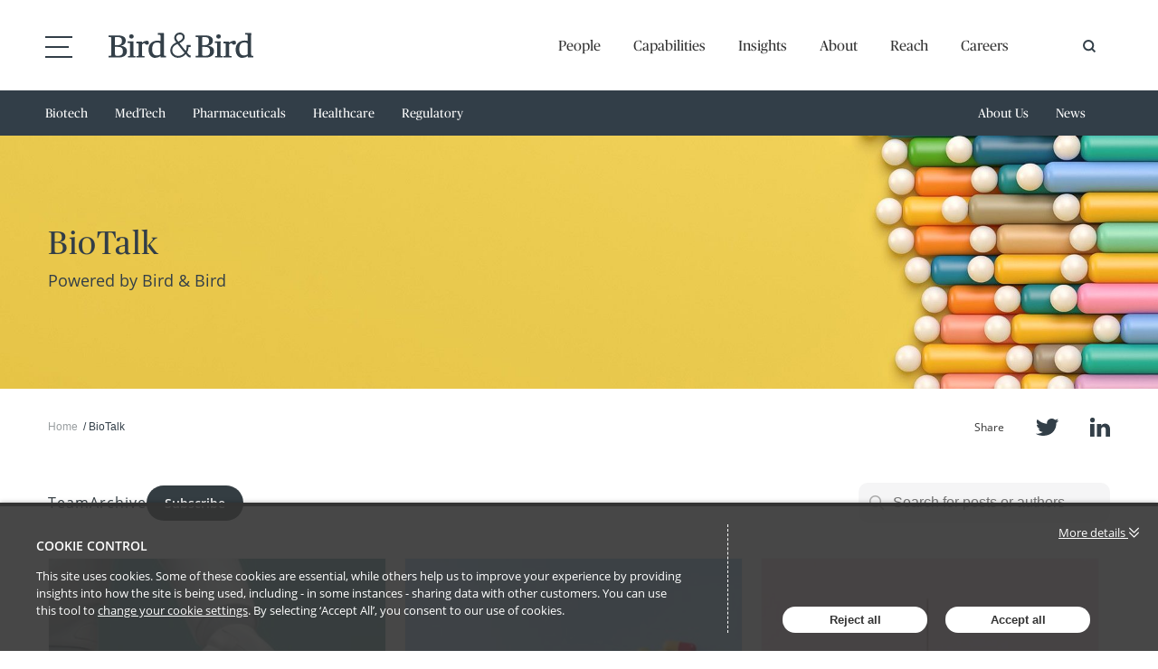

--- FILE ---
content_type: text/html; charset=utf-8
request_url: https://biotalk.twobirds.com/
body_size: 20541
content:

<!DOCTYPE html>
<html lang="en">
<head>
    
<meta charset="utf-8">
<meta http-equiv="X-UA-Compatible" content="IE=Edge">
<meta http-equiv="content-type" content="text/html; charset=UTF-8"> 
<meta name="viewport" content="width=device-width, initial-scale=1.0, maximum-scale=5, minimum-scale=1">
<link rel="icon" type="image/png" href="https://passle-net.s3.amazonaws.com/CustomDesign/64f05831de49e38501313ec5/2023-08-31-21-25-01-918-64f1052dde49e38501329625.ico" />

<title>BioTalk</title>

<meta name="description" content="Thought Leader views and insights from our team on the latest developments in the industry." />




            <meta prefix="og: http://ogp.me/ns#" property="og:image" content="https://files.passle.net/Passle/65b10a249576f7f0a5a2f163/DefaultShareImages/2024-04-29-09-31-03-573-662f68d77a56bfff0cd8be6e.jpg" />
        <meta prefix="og: http://ogp.me/ns#" property="og:image:secure_url" content="https://files.passle.net/Passle/65b10a249576f7f0a5a2f163/DefaultShareImages/2024-04-29-09-31-03-573-662f68d77a56bfff0cd8be6e.jpg" />
        <meta prefix="og: http://ogp.me/ns#" property="og:image:width" content="1024" />
        <meta prefix="og: http://ogp.me/ns#" property="og:image:height" content="512" />


<meta prefix="og: http://ogp.me/ns#" property="og:title" />

<meta prefix="og: http://ogp.me/ns#" property="og:site_name" content="Passle" />

<meta prefix="og: http://ogp.me/ns#" property="og:url" content="https://biotalk.twobirds.com/" />

<meta prefix="og: http://ogp.me/ns#" property="og:description" content="Thought Leader views and insights from our team on the latest developments in the industry." />

<meta prefix="og: http://ogp.me/ns#" property="og:type" content="website" />

<meta prefix="og: http://ogp.me/ns#" property="og:locale" content="en_GB" />


<meta property="fb:app_id" content="291505782785530" />
<meta property="fb:admins" content="736991176" />


<meta name="twitter:card" content="summary_large_image">
<meta name="twitter:site" content="&#64;passle">
<meta name="twitter:url" content="https://biotalk.twobirds.com/">
<meta name="twitter:title">
<meta name="twitter:description" content="Thought Leader views and insights from our team on the latest developments in the industry.">
    <meta property="twitter:image" content="https://files.passle.net/Passle/65b10a249576f7f0a5a2f163/DefaultShareImages/2024-04-29-09-31-03-573-662f68d77a56bfff0cd8be6e.jpg" />


    
        <link rel="canonical" href="https://biotalk.twobirds.com/" />

    

    <link nonce="WLWpqzfIzd0uoAvB+zde2g==" data-cssvars-exclude rel="preload" as="style" href="https://cw-resources.passle.net/Content/googlefonts/all.min.css?v=0.0.2" id="googlefonts-css">
    <script nonce="WLWpqzfIzd0uoAvB+zde2g==">
        document.getElementById('googlefonts-css').onload = function () {
            this.onload = null;
            this.rel = 'stylesheet';
        };
    </script>
    <noscript>
        <link rel="stylesheet" href="https://cw-resources.passle.net/Content/googlefonts/all.min.css?v=0.0.2">
    </noscript>

    <script nonce="WLWpqzfIzd0uoAvB+zde2g==">
        // Define dataLayer and the gtag function.
        window.dataLayer = window.dataLayer || [];
        function gtag() { dataLayer.push(arguments); }
    </script>

        <script nonce="WLWpqzfIzd0uoAvB+zde2g==">
             gtag('consent', 'default', {
                'ad_storage': 'denied',
                'analytics_storage': 'granted',
                'functionality_storage': 'denied',
                'personalization_storage': 'denied',
                'security_storage': 'denied',
                'wait_for_update': 2000 //allow 2 seconds for the cookie control to load and update settings
            });
        </script>


    

    
<link href="https://cw-resources.passle.net/Assets/CustomCSS?passleShortcode=102iy0p" rel="stylesheet" type="text/css" media="all"/>
    <link href="https://cw-resources.passle.net/ClientWebv2/Styles/LayoutBundle?v=BmihdF5UZSOIU8pT46MC83Q7yzda_DE3Ne8jHdsR-ac1" rel="stylesheet" media="all">
    
    <link href="https://cw-resources.passle.net/ClientWebv2/Styles/PassleViewBundle?v=yzuflfFsVh-xYqK__rFAGIj91Cu21PfbkLG0lDdbgoQ1" rel="stylesheet" media="all">


    
    <script nonce="WLWpqzfIzd0uoAvB+zde2g==">
        /*@cc_on
            /^10/.test(@_jscript_version) && (document.documentElement.className+=" msie-10");
        @*/
    </script>

    
    

    

<!-- Google Tag Manager (Passle) -->
<script nonce="WLWpqzfIzd0uoAvB+zde2g==" defer>
        (function (w, d, s, l, i) {
            w[l] = w[l] || []; w[l].push({
                'gtm.start':
                    new Date().getTime(), event: 'gtm.js'
            }); var f = d.getElementsByTagName(s)[0],
                j = d.createElement(s), dl = l != 'dataLayer' ? '&l=' + l : ''; j.async = true; j.src =
                    'https://www.googletagmanager.com/gtm.js?id=' + i + dl; f.parentNode.insertBefore(j, f);
        })(window, document, 'script', 'dataLayer', 'GTM-M5DDHT6');
</script>
<!-- End Google Tag Manager -->
    <!-- Google Tag Manager (Client) -->
    <script nonce="WLWpqzfIzd0uoAvB+zde2g==" defer>
            (function (w, d, s, l, i) {
                w[l] = w[l] || []; w[l].push({
                    'gtm.start':
                        new Date().getTime(), event: 'gtm.js'
                }); var f = d.getElementsByTagName(s)[0],
                    j = d.createElement(s), dl = l != 'dataLayer' ? '&l=' + l : ''; j.async = true; j.src =
                        'https://www.googletagmanager.com/gtm.js?id=' + i + dl; f.parentNode.insertBefore(j, f);
            })(window, document, 'script', 'dataLayer', 'GTM-5FHDKLB');
    </script>
    <!-- End Google Tag Manager -->

</head>

<body class="passle-body passle-102iy0p">
    

<link href="https://www.googletagmanager.com/ns.html?id=GTM-M5DDHT6" rel="preload" as="document">
<link rel="dns-prefetch" href="https://www.googletagmanager.com/">

<!-- Google Tag Manager Passle (noscript) -->
<noscript>
    <iframe src="https://www.googletagmanager.com/ns.html?id=GTM-M5DDHT6"
            height="0" width="0" style="display:none;visibility:hidden"></iframe>
</noscript>
<!-- End Google Tag Manager Passle (noscript) -->
<link href="https://www.googletagmanager.com/ns.html?id=GTM-5FHDKLB" rel="preload" as="document"> <!-- Google Tag Manager Client (noscript) -->
    <noscript>
        <iframe src="https://www.googletagmanager.com/ns.html?id=GTM-5FHDKLB"
                height="0" width="0" style="display:none;visibility:hidden"></iframe>
    </noscript> 
    <!-- End Google Tag Manager Client (noscript) -->


    
    


    <div id="passle-page-wrapper">

        

        <div class="message message--warning browser-deprecation-warning">
            <div class="container">
                This browser is not actively supported anymore. For the best passle experience, we strongly recommend you upgrade your browser.
            </div>
        </div>


            <div class="client-content">
                <div class="component--header-height"></div>
<div>
    <div class="component component--header disable-scrollmagic visible">
      <div class="container">
        <div class="header--burger">
          <span class="line"></span>
          <span class="line"></span>
          <span class="line"></span>
        </div>
        <div class="header--mega-menu">
          <a class="mega-menu--back">
            <svg xmlns="http://www.w3.org/2000/svg" width="31.064" height="25.533" viewbox="0 0 31.064 25.533">
              <g transform="translate(31.025 25.333) rotate(-180)">
                <g>
                  <path d="M0,24.074,12.833,12.037,7.858,7.37,0,0" transform="translate(16.73 0.529)" fill="none" stroke="#fff" stroke-miterlimit="10" stroke-width="2"></path>
                  <path d="M0,.757,28.155.323" transform="matrix(1, 0.015, -0.015, 1, 1.003, 12.02)" fill="none" stroke="#fff" stroke-linecap="square" stroke-miterlimit="10" stroke-width="2"></path>
                </g>
              </g>
            </svg>
          </a>
          <ul class="mega-menu--level-one">
            <li>
              <a href="https://www.twobirds.com/en/success-stories"> Success Stories </a>
            </li>
            <li class="hide-desktop">
              <a href="https://www.twobirds.com/en/people"> People </a>
            </li>
            <li class="hide-desktop">
              <a href="https://www.twobirds.com/en/capabilities"> Capabilities </a>
            </li>
            <li class="hide-desktop">
              <a href="https://www.twobirds.com/en/insights"> Insights </a>
            </li>
            <li class="hide-desktop">
              <a href="https://www.twobirds.com/en/about"> About </a>
            </li>
            <li class="hide-desktop">
              <a href="https://www.twobirds.com/en/reach"> Reach </a>
            </li>
            <li class="hide-desktop">
              <a href="https://www.twobirds.com/en/careers"> Careers </a>
            </li>
            <li>
              <a href="https://www.twobirds.com/en/trending-topics"> Trending Topics </a>
            </li>
            <li>
              <a href="https://www.twobirds.com/en/blogs"> Our blogs </a>
            </li>
            <li>
              <a href="https://www.twobirds.com/en/twobirds-tv"> TwoBirds TV </a>
            </li>
            <li>
              <a href="https://www.twobirds.com/en/news-and-deals"> News &amp; Deals </a>
            </li>
            <li>
              <a href="https://www.twobirds.com/en/events"> Events </a>
            </li>
            <li>
              <a href="https://www.twobirds.com/en/about/alumni"> Alumni </a>
            </li>
            <li>
              <a href="https://www.twobirds.com/en/contact"> Contact </a>
            </li>
          </ul>
          <div class="mega-menu--buttons">
            <div class="social-links">
              <a class="btn btn--search" href="https://www.twobirds.com/en/search"> Search </a>
              <a class="btn btn--link subscribe" href="https://www.twobirds.com/en/about/subscribe"> Subscribe </a>
            </div>
            <div class="social-links">
              <a class="icon social twitter" href="https://twitter.com/twobirds" rel="noopener noreferrer" target="_blank"> Twitter </a>
              <a class="icon social linkedin" href="https://www.linkedin.com/company/318488" rel="noopener noreferrer" target="_blank"> LinkedIn </a>
              <a class="icon social wechat" rel="noopener noreferrer" target="_blank" href="https://files.passle.net/CustomDesign/66ed4472d3255dfed9108061/2024-09-20-10-28-59-065-66ed4e6bf767338301bea6f4.jpg"> WeChat </a>
            </div>
          </div>
        </div>
        <div class="header--logo">
          <a class="logo" href="https://www.twobirds.com/en/">
            <svg xmlns="http://www.w3.org/2000/svg" width="160" height="28.259" viewbox="0 0 160 28.259">
              <g transform="translate(0 0)">
                <path data-name="Fill 1" d="M2.605,0A2.476,2.476,0,0,0,0,2.388,2.568,2.568,0,0,0,2.605,4.776,2.547,2.547,0,0,0,5.174,2.388,2.486,2.486,0,0,0,2.605,0" transform="translate(22.687 1.99)" fill="#333f48"></path>
                <path data-name="Fill 3" d="M2.606,0A2.477,2.477,0,0,0,0,2.388,2.569,2.569,0,0,0,2.606,4.776,2.547,2.547,0,0,0,5.174,2.388,2.485,2.485,0,0,0,2.606,0" transform="translate(119.005 1.99)" fill="#333f48"></path>
                <path data-name="Fill 5" d="M10.984,24.676,0,24.674V22.821l1.923-.009a.792.792,0,0,0,.913-.688A6.366,6.366,0,0,0,2.908,21V3.639a7.964,7.964,0,0,0-.043-.931c-.1-.609-.362-.846-.941-.846L0,1.854V0H10.1c5.9,0,8.89,1.981,8.89,5.888,0,3.066-1.82,4.943-5.563,5.739,4.563.514,6.876,2.546,6.876,6.037C20.3,22.055,16.816,24.676,10.984,24.676ZM7.1,12.833v7.4c0,2.364.3,2.581,3.53,2.581,3.522,0,5.234-1.523,5.234-4.655,0-3.782-1.557-5.324-5.376-5.324ZM9.777,1.865a16.174,16.174,0,0,0-2.678.18v8.891H9.989c3.033,0,4.773-1.584,4.773-4.346C14.762,3.057,13.5,1.865,9.777,1.865Z" transform="translate(0 3.184)" fill="#333f48"></path>
                <path data-name="Fill 7" d="M11.418,0A8.552,8.552,0,0,0,6.386,2.137c.021-.414.038-.632.036-.632A.423.423,0,0,0,6.36,1.15.417.417,0,0,0,6.009,1L0,1V2.848l1.519.008a.806.806,0,0,1,.924.72l.01.063a5.878,5.878,0,0,1,.04.794V15.291c0,.2,0,.381,0,.547l-.007.121c0,1.021-.468,1.159-.928,1.159l-1.484.008v1.581H9.121l-.008-1.581L7.3,17.118c-.447,0-.907-.132-.924-1.106,0-.213,0-.447,0-.721V4.11A5.186,5.186,0,0,1,9,2.661c.3,0,.488.078.67.5.337.81.765,1.222,2.18,1.222A1.993,1.993,0,0,0,13.93,2.26,2.2,2.2,0,0,0,11.418,0" transform="translate(30.647 9.154)" fill="#333f48"></path>
                <path data-name="Fill 9" d="M7.318,16.3c-.44,0-.891-.137-.9-1.148.005-.208.01-.432.01-.7V3.535c.007-2.018.089-3.077.086-3.077A.4.4,0,0,0,6.462.135.355.355,0,0,0,6.16,0H0V1.6L1.751,1.6a.773.773,0,0,1,.837.581l.009.037c.007.027.012.056.016.083l.007.035a8.224,8.224,0,0,1,.048,1.133V14.455c0,.211,0,.4-.011.569l-.008.106c0,.092-.008.173-.015.253,0,.042-.009.082-.018.146a.786.786,0,0,1-.867.773l-1.436.009v1.436l.009.161,8.264,0,.155,0,.014-1.6Z" transform="translate(21.095 9.95)" fill="#333f48"></path>
                <path data-name="Fill 11" d="M10.983,24.676,0,24.674V22.821l1.924-.009a.793.793,0,0,0,.913-.688A6.45,6.45,0,0,0,2.91,21V3.639a7.97,7.97,0,0,0-.044-.931c-.1-.609-.362-.846-.941-.846L0,1.854V0H10.094c5.9,0,8.891,1.981,8.891,5.888,0,3.066-1.82,4.943-5.564,5.739,4.563.514,6.877,2.546,6.877,6.037C20.3,22.055,16.816,24.676,10.983,24.676ZM7.1,12.833v7.4c0,2.364.3,2.581,3.531,2.581,3.522,0,5.234-1.523,5.234-4.655,0-3.782-1.558-5.324-5.377-5.324ZM9.777,1.865a16.213,16.213,0,0,0-2.679.18v8.891H9.991c3.032,0,4.771-1.584,4.771-4.346C14.762,3.057,13.5,1.865,9.777,1.865Z" transform="translate(96.318 3.184)" fill="#333f48"></path>
                <path data-name="Fill 13" d="M11.417,0A8.555,8.555,0,0,0,6.385,2.137c.021-.414.038-.632.036-.632a.423.423,0,0,0-.061-.353A.418.418,0,0,0,6.008,1L0,1V2.848l1.519.008a.806.806,0,0,1,.924.719l.01.064a6.141,6.141,0,0,1,.037.794V15.291c0,.2,0,.386,0,.552l-.006.116c0,1.021-.469,1.159-.93,1.159L.07,17.125v1.581H9.12l-.008-1.581L7.3,17.118c-.448,0-.908-.132-.924-1.106,0-.213-.006-.447-.006-.721V4.11A5.194,5.194,0,0,1,8.994,2.661c.3,0,.487.078.67.5.337.81.768,1.222,2.181,1.222A1.993,1.993,0,0,0,13.93,2.26,2.2,2.2,0,0,0,11.417,0" transform="translate(126.965 9.154)" fill="#333f48"></path>
                <path data-name="Fill 15" d="M7.319,16.3c-.44,0-.891-.137-.9-1.146.007-.208.011-.433.011-.7V3.535c.005-2.018.089-3.079.086-3.079A.4.4,0,0,0,6.462.135.353.353,0,0,0,6.16,0H0V1.6L1.752,1.6a.77.77,0,0,1,.836.577c0,.016.007.029.01.044a.537.537,0,0,1,.015.075l.009.04a8.257,8.257,0,0,1,.047,1.133V14.455c0,.206,0,.388-.011.556l-.008.118c0,.092-.008.173-.014.253,0,.038-.009.072-.013.107l-.005.039a.786.786,0,0,1-.867.773l-1.436.009v1.436l.01.161,8.264,0,.155,0,.013-1.6Z" transform="translate(117.413 9.95)" fill="#333f48"></path>
                <path data-name="Fill 17" d="M7.214,28.259C3.886,28.259,0,25.793,0,18.844c0-7.226,5.2-9.8,10.058-9.8a12.475,12.475,0,0,1,3.175.372L13.21,3.877c0-.031,0-.06,0-.1l0-.066a1.956,1.956,0,0,0-.2-.932l-.04-.071a.825.825,0,0,0-.729-.282l-1.9-.009V.562h.7l1.028,0L16.618.548h.04A.42.42,0,0,1,17,.7a.44.44,0,0,1,.063.357c0,.008,0,.012,0,.018-.026.36-.11,1.714-.11,4.041V23.9c0,1.865.37,2.009.893,2.009.581,0,1.1,0,1.29,0h.013l.157,0v1.879l-5.835-.005-.175-.333.036-1.218A11.085,11.085,0,0,1,7.214,28.259Zm2.6-17.212C5.849,11.047,4,13.474,4,18.683c0,4.681,1.634,6.861,5.142,6.861a7.484,7.484,0,0,0,3.73-.974c.106-.055.189-.1.255-.128V12.3A4.627,4.627,0,0,0,9.813,11.047ZM32.4,28.17c-.133,0-.271,0-.422-.007a8.434,8.434,0,0,1-5.667-2.526,8.036,8.036,0,0,1-2.272-6.378,8.561,8.561,0,0,1,2.832-5.833,13.015,13.015,0,0,1,3.89-2.386c-.072-.092-.143-.181-.2-.248l-.011-.014a8.18,8.18,0,0,1-2.171-4.3A6.088,6.088,0,0,1,34.557,0c.172,0,.347.006.521.019A5,5,0,0,1,40,5.1c.016,2.681-1.867,4.9-5.756,6.769,1.615,2.117,4.371,5.631,6.889,8.7a8.556,8.556,0,0,0,.882-3.321c.081-1.261.086-2.276.076-2.906a.542.542,0,0,1,.49-.495l.581,0h3.4v2.194H44.244l0,.066a11.746,11.746,0,0,1-1.674,6.2,26.327,26.327,0,0,0,2.707,2.975,2.629,2.629,0,0,0,1.292.248v2.2l-.15,0c-.146,0-.3.009-.443.009a3.154,3.154,0,0,1-2.058-.636,25.054,25.054,0,0,1-2.777-2.966A11.541,11.541,0,0,1,32.4,28.17ZM32.1,12.8l-.121.049-.136.055-.155.063c-2.21.889-5.18,2.508-5.459,6.284a6.265,6.265,0,0,0,1.578,4.722,6.365,6.365,0,0,0,4.427,2.146c.107,0,.214.005.32.005a9.36,9.36,0,0,0,7.223-3.614C37.01,19.155,33.67,14.865,32.1,12.8ZM34.37,2.192a3.726,3.726,0,0,0-2.724,1.071,3.786,3.786,0,0,0-1.077,2.843A6.566,6.566,0,0,0,32.33,9.343l.1.124c.169.214.343.436.513.664,3.285-1.5,4.878-3.08,4.867-4.839a3.041,3.041,0,0,0-3.065-3.084C34.618,2.2,34.5,2.192,34.37,2.192Z" transform="translate(44.179)" fill="#333f48"></path>
                <path data-name="Fill 23" d="M7.287,27.86C3.926,27.86,0,25.381,0,18.4,0,11.13,5.248,8.542,10.16,8.542a12.716,12.716,0,0,1,3.208.373l-.023-5.568c0-.027,0-.051,0-.074V3.25l0-.067a1.966,1.966,0,0,0-.2-.938l-.041-.071a.843.843,0,0,0-.735-.283l-1.923-.009V.014h.71l1.04,0h.032L16.786,0h.041a.415.415,0,0,1,.349.149.434.434,0,0,1,.064.358c0,.006,0,.018,0,.037-.033.486-.109,1.852-.109,4.046V23.475c0,1.874.373,2.019.9,2.019.707,0,1.31,0,1.316,0l.157,0v1.89l-5.892-.005-.175-.335.034-1.225A11.212,11.212,0,0,1,7.287,27.86Zm2.624-17.3c-4,0-5.868,2.439-5.868,7.677,0,4.706,1.651,6.9,5.195,6.9a7.576,7.576,0,0,0,3.77-.982l.253-.127V11.82A4.685,4.685,0,0,0,9.912,10.556Z" transform="translate(140.498 0.398)" fill="#333f48"></path>
              </g>
            </svg>
          </a>
        </div>
        <div class="header--navigation">
          <ul>
            <li>
              <a href="https://www.twobirds.com/en/people"> People </a>
            </li>
            <li>
              <a href="https://www.twobirds.com/en/capabilities"> Capabilities </a>
            </li>
            <li>
              <a href="https://www.twobirds.com/en/insights"> Insights </a>
            </li>
            <li>
              <a href="https://www.twobirds.com/en/about"> About </a>
            </li>
            <li>
              <a href="https://www.twobirds.com/en/reach"> Reach </a>
            </li>
            <li>
              <a href="https://www.twobirds.com/en/careers"> Careers </a>
            </li>
          </ul>
        </div>
        <div class="site-header-search-container">
          <button class="search-btn js-search-btn">
            <svg width="15" height="15" xmlns="http://www.w3.org/2000/svg">
              <g fill="none" stroke="#333F48" stroke-width="2">
                <path d="M6.143 11.286A5.143 5.143 0 1 0 6.143 1a5.143 5.143 0 0 0 0 10.286Z"></path>
                <path d="m10.671 10.671 2 2" stroke-linecap="square"></path>
              </g>
            </svg>
          </button>
          <div class="site-header-search-box is-hidden">
            <div class="site-header-search-icon">
              <svg width="40" height="41" xmlns="http://www.w3.org/2000/svg">
                <g fill="none" stroke="#333F48" stroke-width="4">
                  <path d="M17.84 33.346c8.748 0 15.84-6.918 15.84-15.453S26.588 2.439 17.84 2.439C9.092 2.439 2 9.358 2 17.893s7.092 15.453 15.84 15.453Z"></path>
                  <path d="m29.36 29.132 7.694 7.506" stroke-linecap="square"></path>
                </g>
              </svg>
            </div>
            <div class="CoveoOmnibox coveo-query-syntax-disabled magic-box">
                <div class="magic-box-input">
                    <div class="magic-box-underlay">
                        <input autocomplete="off" type="text" aria-label="Search" placeholder="Search...">
                    </div>
                </div>
            </div>
            <div class="site-header-search-close">
              <svg viewbox="0 0 13 13" xmlns="http://www.w3.org/2000/svg" aria-label="Clear" class="magic-box-clear-svg">
                <path d="m7.881 6.501 4.834-4.834c.38-.38.38-1.001 0-1.381s-1.001-.38-1.381 0L6.5 5.12 1.666.285c-.38-.38-1.001-.38-1.381 0s-.38 1.001 0 1.381L5.119 6.5.285 11.334c-.38.38-.38 1.001 0 1.381s1.001.38 1.381 0L6.5 7.881l4.834 4.834c.38.38 1.001.38 1.381 0s.38-1.001 0-1.381z" fill="currentColor"></path>
              </svg>
            </div>
          </div>
        </div>
      </div>
    </div>
    <div class="component component--sticky-navigation sub-nav bg--slate visible">
      <div class="container">
        <a href="#" class="btn-dropdown">
            <svg class="arrow-dropdown" viewbox="0 0 1024 1024" version="1.1" xmlns="http://www.w3.org/2000/svg"><path d="M65.409221 340.948229c42.307571-35.385928 65.340147-52.599985 106.850563-88.881306 145.652288 142.907781 145.652288 142.907781 339.739704 331.683215 120.79925-111.760386 223.503377-215.061101 339.745844-322.608535 35.456536 31.605835 69.40472 61.860906 106.844423 95.232968-150.207024 139.312906-298.090119 276.471752-448.054619 415.557484-10.259668-9.280364-19.784602-17.652032-29.03529-26.319435L65.409221 340.948229z"></path></svg>
        </a>
        <ul class="tags-nav">
          <li><a href="/tag/biotech">Biotech</a></li>
          <li><a href="/tag/medtech">MedTech</a></li>
          <li><a href="/tag/pharmaceuticals">Pharmaceuticals</a></li>
          <li><a href="/tag/healthcare">Healthcare</a></li>
          <li><a href="/tag/regulatory">Regulatory</a></li>
          <li class="fl-right"><a href="/tag/news">News</a></li>
          <li class="fl-right"><a href="https://www.twobirds.com/en/capabilities/sectors/life-sciences-and-healthcare">About Us</a></li>
        </ul>
      </div>
    </div>
</div>

            </div>

        <div class="passle-content">

                <div class="client-content">
                    <div class="component component--hero microsite visible colour--white">
  <div class="hero--feature__wrapper">
    <div class="hero--content">
      <div class="container">
        <h1>BioTalk</h1>
        <p>Powered by Bird & Bird</p>
      </div>
    </div>
  </div>
</div>
<div class="component component--sticky-navigation breadcrumb visible">
  <div class="container">
    <ul>
      <li>
        <a href="https://biotalk.twobirds.com/"> Home </a>
      </li>
      <li> BioTalk </li>
    </ul>
    <div class="social-links">
      <p>Share</p>
      <a class="icon social twitter" data-href="https://twitter.com/share?url={url}&amp;text=Welcome to PatentHub" rel="noopener noreferrer" target="_blank"> Twitter </a>
      <a class="icon social linkedin" data-href="https://www.linkedin.com/shareArticle?mini=true&amp;url={url}&amp;source=https%3a%2f%2fwww.twobirds.com%2f&amp;title={url}&amp;ih=181066BBF268E3D4D4FD1462EED6FBC4" rel="noopener noreferrer" target="_blank"> LinkedIn </a>
    </div>
  </div>
</div>
                </div>
                    <div class="navigation-bar">
                        <div class="container">
                            <div class="navigation-bar__first-line">
                                <div class="navigation-bar__first-line__left-side">
                                    
            <a href="/team" class="navigation-bar__team-button">Team</a>

            <a role="button" class="passle-archive__button">Archive</a>

    

                                </div>

                                
        <div class="search-bar--visibility">
    <form id="SearchBarForm" class="search-bar" method="GET">

        <div id="SearchBarContainer" class="search-bar__search">
            <i class="fa-regular fa-magnifying-glass mr-2"></i>
            <input type="text" id="SearchQuery" name="SearchQuery" autocomplete="off" />
            <div class="ghost" aria-hidden="true">
                <span class="ghost-prefix"></span>
                <div class="ghost-viewport">
                    <div id="Track" class="track"></div>
                </div>
            </div>
            <input type="hidden" id="SearchByTagsOnly" name="SearchByTagsOnly" autocomplete="off" />
            <input type="hidden" id="SearchByAuthorsOnly" name="SearchByAuthorsOnly" autocomplete="off" />
            <span id="SearchBarCleanButton" class="search-bar__close-button clear-search"><i class="fa-regular fa-xmark ml-2"></i></span>
            <ul id="SearchSuggestions" class="search-bar__suggestions autosuggest"></ul>
        </div>

        <div class="search-bar__small-screen-buttons">
            <i id="SearchOpenButton" class="search-bar__open-button fa-regular fa-magnifying-glass"></i>
        </div>
    </form>
</div>
    
                            </div>

                            <div class="navigation-bar__second-line">
                                

<div class="passle-archive ">
    <ul class="passle-archive__years">
        <li>
            <a href="/">
                All <small>(107)</small>
            </a>
        </li>
            <li class="">
                <a href="/archive/2026">2026 <small>(1)</small></a>
            </li>
            <li class="">
                <a href="/archive/2025">2025 <small>(25)</small></a>
            </li>
            <li class="">
                <a href="/archive/2024">2024 <small>(29)</small></a>
            </li>
            <li class="">
                <a href="/archive/2023">2023 <small>(30)</small></a>
            </li>
            <li class="">
                <a href="/archive/2022">2022 <small>(22)</small></a>
            </li>
    </ul>

        <ul class="passle-archive__year-months " data-months-year="2022">
                <li class="">
                    <a href="/archive/2022/3">Mar <small>(2)</small></a>
                </li>
                <li class="">
                    <a href="/archive/2022/4">Apr <small>(1)</small></a>
                </li>
                <li class="">
                    <a href="/archive/2022/5">May <small>(3)</small></a>
                </li>
                <li class="">
                    <a href="/archive/2022/6">Jun <small>(2)</small></a>
                </li>
                <li class="">
                    <a href="/archive/2022/7">Jul <small>(2)</small></a>
                </li>
                <li class="">
                    <a href="/archive/2022/9">Sep <small>(2)</small></a>
                </li>
                <li class="">
                    <a href="/archive/2022/10">Oct <small>(4)</small></a>
                </li>
                <li class="">
                    <a href="/archive/2022/11">Nov <small>(2)</small></a>
                </li>
                <li class="">
                    <a href="/archive/2022/12">Dec <small>(4)</small></a>
                </li>
        </ul>
        <ul class="passle-archive__year-months " data-months-year="2023">
                <li class="">
                    <a href="/archive/2023/1">Jan <small>(2)</small></a>
                </li>
                <li class="">
                    <a href="/archive/2023/2">Feb <small>(3)</small></a>
                </li>
                <li class="">
                    <a href="/archive/2023/3">Mar <small>(1)</small></a>
                </li>
                <li class="">
                    <a href="/archive/2023/4">Apr <small>(6)</small></a>
                </li>
                <li class="">
                    <a href="/archive/2023/5">May <small>(3)</small></a>
                </li>
                <li class="">
                    <a href="/archive/2023/6">Jun <small>(2)</small></a>
                </li>
                <li class="">
                    <a href="/archive/2023/7">Jul <small>(4)</small></a>
                </li>
                <li class="">
                    <a href="/archive/2023/8">Aug <small>(3)</small></a>
                </li>
                <li class="">
                    <a href="/archive/2023/9">Sep <small>(3)</small></a>
                </li>
                <li class="">
                    <a href="/archive/2023/11">Nov <small>(1)</small></a>
                </li>
                <li class="">
                    <a href="/archive/2023/12">Dec <small>(2)</small></a>
                </li>
        </ul>
        <ul class="passle-archive__year-months " data-months-year="2024">
                <li class="">
                    <a href="/archive/2024/1">Jan <small>(2)</small></a>
                </li>
                <li class="">
                    <a href="/archive/2024/2">Feb <small>(1)</small></a>
                </li>
                <li class="">
                    <a href="/archive/2024/4">Apr <small>(1)</small></a>
                </li>
                <li class="">
                    <a href="/archive/2024/5">May <small>(2)</small></a>
                </li>
                <li class="">
                    <a href="/archive/2024/6">Jun <small>(2)</small></a>
                </li>
                <li class="">
                    <a href="/archive/2024/7">Jul <small>(5)</small></a>
                </li>
                <li class="">
                    <a href="/archive/2024/8">Aug <small>(2)</small></a>
                </li>
                <li class="">
                    <a href="/archive/2024/9">Sep <small>(5)</small></a>
                </li>
                <li class="">
                    <a href="/archive/2024/10">Oct <small>(5)</small></a>
                </li>
                <li class="">
                    <a href="/archive/2024/11">Nov <small>(3)</small></a>
                </li>
                <li class="">
                    <a href="/archive/2024/12">Dec <small>(1)</small></a>
                </li>
        </ul>
        <ul class="passle-archive__year-months " data-months-year="2025">
                <li class="">
                    <a href="/archive/2025/1">Jan <small>(4)</small></a>
                </li>
                <li class="">
                    <a href="/archive/2025/2">Feb <small>(5)</small></a>
                </li>
                <li class="">
                    <a href="/archive/2025/3">Mar <small>(2)</small></a>
                </li>
                <li class="">
                    <a href="/archive/2025/4">Apr <small>(1)</small></a>
                </li>
                <li class="">
                    <a href="/archive/2025/5">May <small>(1)</small></a>
                </li>
                <li class="">
                    <a href="/archive/2025/6">Jun <small>(1)</small></a>
                </li>
                <li class="">
                    <a href="/archive/2025/7">Jul <small>(2)</small></a>
                </li>
                <li class="">
                    <a href="/archive/2025/8">Aug <small>(3)</small></a>
                </li>
                <li class="">
                    <a href="/archive/2025/9">Sep <small>(2)</small></a>
                </li>
                <li class="">
                    <a href="/archive/2025/10">Oct <small>(2)</small></a>
                </li>
                <li class="">
                    <a href="/archive/2025/12">Dec <small>(2)</small></a>
                </li>
        </ul>
        <ul class="passle-archive__year-months " data-months-year="2026">
                <li class="">
                    <a href="/archive/2026/1">Jan <small>(1)</small></a>
                </li>
        </ul>
</div>

    
                            </div>
                        </div>
                    </div>

            

<input id="Month" type="hidden" />
<input id="Year" type="hidden" />




<div class="passle-view passle-102iy0p">



<input id="TotalNumPages" type="hidden" value="7" />
<input id="PageNumber" type="hidden" value="1" />

<div class="posts-block">
    <div class="container">
        <div id="PostBlockContainer" class="posts-block__container columns-grid">



<article class="block-post" itemscope itemtype="http://schema.org/Article">
    <div class="block-post__image block-post__image--image block-post__image--image-none block-post__image--image-none">
        <a href="https://biotalk.twobirds.com/post/102m235/understanding-the-impact-of-the-european-accessibility-act-on-medical-devices" ><img loading="lazy" src="https://images.passle.net/fit-in/311x175/filters:crop(82,0,4692,2640)/Passle/MediaLibrary/Images/2025-08-06-08-07-29-578-68930d41763c43c02079dea7.jpg" width="683" height="385" class="post-image" draggable="false" alt="Understanding the impact of the European Accessibility Act on Medical Devices" itemprop="image" /></a>
    </div>

    <div class="block-post__content">
        <div class="block-post__body">

            <div class="block-post__date">
                <time class="localised-date"
                      datetime="2026-01-15T13:56:33.6940000Z"
                      data-dayjs-localtime-format="DD MMMM, YYYY"
                      data-show-timezone-abbreviation="False">1/15/2026 1:56:33 PM</time>
            </div>

            <header class="block-post__title">
                <div class="content__section">
                    <a href="https://biotalk.twobirds.com/post/102m235/understanding-the-impact-of-the-european-accessibility-act-on-medical-devices"  itemprop="mainEntityOfPage">
                        <h2 itemprop="name headline">Understanding the impact of the European Accessibility Act on Medical Devices</h2>
                    </a>
                </div>
            </header>

            <div class="block-post__authors">
                <div class="content__section">
                    <span>By </span>

                                <a class="author " href="https://biotalk.twobirds.com/u/102jhj0/kelly-mackey"  itemprop="author publisher" itemscope itemtype="http://schema.org/Person"><span itemprop="name">Kelly Mackey</span></a>
                                <a class="author " href="https://biotalk.twobirds.com/u/102izhn/deirdre-kilroy"  itemprop="author publisher" itemscope itemtype="http://schema.org/Person"><span itemprop="name">Deirdre Kilroy</span></a>


                </div>
            </div>

                <div class="block-post__excerpt">
                    <div class="content__section">
                        Understanding the impact of the European Accessibility Act on Medical Devices The European Accessibility Act (Directive (EU) 2019/882)...
                    </div>
                </div>

        </div>

            <footer class="block-post__footer">

            <div class="block-post__actions">

                    <div class="block-post__sharing-buttons">
    <div class="share-button" data-shortcode="102m235">
        <div class="share-button__social-links">
            <div class="share-button__fade">

<div class="social-share-buttons">

    <div class="social-share-buttons__button social-share-buttons__button--email">
        <a href="https://www.passle.net/istatoy?postShortcode=102m235&amp;istatoySource=ClientWeb" aria-label="email" data-click-event-action="Click" data-click-event-category="ShareButton" data-click-event-label="email" data-network="email">
                <svg class="istatoy-icon" id="istatoy-icon" xmlns="http://www.w3.org/2000/svg" viewBox="0 0 20 20">
                    <defs>
                        <style>
                            .cls-1 {
                                fill: #333;
                            }
                        </style>
                    </defs>
                    <path class="cls-1" d="M10.44,12.99c-.36,.36-.95,.36-1.31,0l-2.1-1.84L2.7,15.3c1.65,2.34,4.34,3.72,7.2,3.7,2.8,.06,5.46-1.23,7.15-3.47l-4.37-4.51-2.24,1.97Z" />
                    <path class="cls-1" d="M1.98,5.99c-.61,1.14-.94,2.42-.97,3.71-.08,1.5,.23,2.99,.9,4.33l4.26-3.93L1.98,5.99Z" />
                    <path class="cls-1" d="M17.84,5.77l-4.2,4.24,4.26,4.18c.77-1.32,1.14-2.84,1.09-4.37,0-1.43-.41-2.83-1.15-4.06Z" />
                    <path class="cls-1" d="M9.9,1.01c-2.9-.04-5.61,1.39-7.22,3.8l6.45,6.42c.15,.15,.35,.24,.56,.26,.28,.03,.55-.06,.75-.26l6.68-6.66c-1.66-2.32-4.37-3.66-7.22-3.56Z" />
                </svg>
        </a>
    </div>
    <div class="social-share-buttons__button social-share-buttons__button--twitter">
        <a href="https://twitter.com/intent/tweet?text=&amp;url=https%3a%2f%2fbiotalk.twobirds.com%2fpost%2f102m235%2funderstanding-the-impact-of-the-european-accessibility-act-on-medical-devices&amp;hashtags=medtech,healthcare,news,pharmaceuticals,biotech,intellectualproperty,medicaldevices,centralandeasterneurope,southeasteuropeandturkey,westerneurope,belgium,france" aria-label="twitter" data-click-event-action="Click" data-click-event-category="ShareButton" data-click-event-label="twitter" data-network="twitter">
                <i class="fa-brands fa-x-twitter"></i>
        </a>
    </div>
    <div class="social-share-buttons__button social-share-buttons__button--linkedin">
        <a href="https://www.linkedin.com/sharing/share-offsite/?url=https%3a%2f%2fbiotalk.twobirds.com%2fpost%2f102m235%2funderstanding-the-impact-of-the-european-accessibility-act-on-medical-devices&amp;title=Understanding+the+impact+of+the+European+Accessibility+Act+on+Medical+Devices&amp;source=LinkedIn" aria-label="linkedin" data-click-event-action="Click" data-click-event-category="ShareButton" data-click-event-label="linkedin" data-network="linkedin">
                <i class="fa-brands fa-linkedin-in"></i>
        </a>
                <span class="social-share-buttons__counter social-share-buttons__counter--linkedin">3</span>
    </div>
    <div class="social-share-buttons__button social-share-buttons__button--facebook">
        <a href="https://www.facebook.com/dialog/share?app_id=291505782785530&amp;display=popup&amp;href=https%3a%2f%2fbiotalk.twobirds.com%2fpost%2f102m235%2funderstanding-the-impact-of-the-european-accessibility-act-on-medical-devices&amp;redirect_uri=https%3a%2f%2fwww.passle.net%2fsharecomplete" aria-label="facebook" data-click-event-action="Click" data-click-event-category="ShareButton" data-click-event-label="facebook" data-network="facebook">
                <i class="fa-brands fa-facebook-f"></i>
        </a>
    </div>

</div>


            </div>
        </div>
        <span class="share-button__toggle">

                <span class="share-button__counter">3</span>
            <i class="fa-solid fa-share"></i>
        </span>
    </div>

                    </div>
            </div>
            </footer>
    </div>
</article>



<article class="block-post" itemscope itemtype="http://schema.org/Article">
    <div class="block-post__image block-post__image--image block-post__image--image-none block-post__image--image-none">
        <a href="https://biotalk.twobirds.com/post/102lxx5/provisional-agreement-on-the-eu-pharma-package-before-2025-comes-to-an-end" ><img loading="lazy" src="https://images.passle.net/fit-in/311x175/filters:crop(0,155,3992,2244)/Passle/MediaLibrary/Images/2025-12-16-17-53-04-235-69419c805657195f590823e5.jpg" width="683" height="385" class="post-image" draggable="false" alt="Provisional agreement on the EU Pharma Package before 2025 comes to an end" itemprop="image" /></a>
    </div>

    <div class="block-post__content">
        <div class="block-post__body">

            <div class="block-post__date">
                <time class="localised-date"
                      datetime="2025-12-16T18:10:23.7940000Z"
                      data-dayjs-localtime-format="DD MMMM, YYYY"
                      data-show-timezone-abbreviation="False">12/16/2025 6:10:23 PM</time>
            </div>

            <header class="block-post__title">
                <div class="content__section">
                    <a href="https://biotalk.twobirds.com/post/102lxx5/provisional-agreement-on-the-eu-pharma-package-before-2025-comes-to-an-end"  itemprop="mainEntityOfPage">
                        <h2 itemprop="name headline">Provisional agreement on the EU Pharma Package before 2025 comes to an end</h2>
                    </a>
                </div>
            </header>

            <div class="block-post__authors">
                <div class="content__section">
                    <span>By </span>

                                <a class="author " href="https://biotalk.twobirds.com/u/102iz7d/sarah-faircliffe"  itemprop="author publisher" itemscope itemtype="http://schema.org/Person"><span itemprop="name">Sarah Faircliffe</span></a>
                                <a class="author " href="https://biotalk.twobirds.com/u/102ibft/sophie-vo"  itemprop="author publisher" itemscope itemtype="http://schema.org/Person"><span itemprop="name">Sophie Vo</span></a>
                                <a class="author " href="https://biotalk.twobirds.com/u/102iztf/hester-borgers"  itemprop="author publisher" itemscope itemtype="http://schema.org/Person"><span itemprop="name">Hester Borgers</span></a>


                </div>
            </div>

                <div class="block-post__excerpt">
                    <div class="content__section">
                        On 11 December 2025, it was announced that the Council of the European Union and European Parliament reached an agreement on the EU...
                    </div>
                </div>

        </div>

            <footer class="block-post__footer">

            <div class="block-post__actions">

                    <div class="block-post__sharing-buttons">
    <div class="share-button" data-shortcode="102lxx5">
        <div class="share-button__social-links">
            <div class="share-button__fade">

<div class="social-share-buttons">

    <div class="social-share-buttons__button social-share-buttons__button--email">
        <a href="https://www.passle.net/istatoy?postShortcode=102lxx5&amp;istatoySource=ClientWeb" aria-label="email" data-click-event-action="Click" data-click-event-category="ShareButton" data-click-event-label="email" data-network="email">
                <svg class="istatoy-icon" id="istatoy-icon" xmlns="http://www.w3.org/2000/svg" viewBox="0 0 20 20">
                    <defs>
                        <style>
                            .cls-1 {
                                fill: #333;
                            }
                        </style>
                    </defs>
                    <path class="cls-1" d="M10.44,12.99c-.36,.36-.95,.36-1.31,0l-2.1-1.84L2.7,15.3c1.65,2.34,4.34,3.72,7.2,3.7,2.8,.06,5.46-1.23,7.15-3.47l-4.37-4.51-2.24,1.97Z" />
                    <path class="cls-1" d="M1.98,5.99c-.61,1.14-.94,2.42-.97,3.71-.08,1.5,.23,2.99,.9,4.33l4.26-3.93L1.98,5.99Z" />
                    <path class="cls-1" d="M17.84,5.77l-4.2,4.24,4.26,4.18c.77-1.32,1.14-2.84,1.09-4.37,0-1.43-.41-2.83-1.15-4.06Z" />
                    <path class="cls-1" d="M9.9,1.01c-2.9-.04-5.61,1.39-7.22,3.8l6.45,6.42c.15,.15,.35,.24,.56,.26,.28,.03,.55-.06,.75-.26l6.68-6.66c-1.66-2.32-4.37-3.66-7.22-3.56Z" />
                </svg>
        </a>
    </div>
    <div class="social-share-buttons__button social-share-buttons__button--twitter">
        <a href="https://twitter.com/intent/tweet?text=&amp;url=https%3a%2f%2fbiotalk.twobirds.com%2fpost%2f102lxx5%2fprovisional-agreement-on-the-eu-pharma-package-before-2025-comes-to-an-end&amp;hashtags=eupharmapackage,eupharmalegislationrevision,regulatoryreform,pharmapackage,biotech,news,pharmaceuticals,regulatory,regulatoryandadministrative,centralandeasterneurope" aria-label="twitter" data-click-event-action="Click" data-click-event-category="ShareButton" data-click-event-label="twitter" data-network="twitter">
                <i class="fa-brands fa-x-twitter"></i>
        </a>
    </div>
    <div class="social-share-buttons__button social-share-buttons__button--linkedin">
        <a href="https://www.linkedin.com/sharing/share-offsite/?url=https%3a%2f%2fbiotalk.twobirds.com%2fpost%2f102lxx5%2fprovisional-agreement-on-the-eu-pharma-package-before-2025-comes-to-an-end&amp;title=Provisional+agreement+on+the+EU+Pharma+Package+before+2025+comes+to+an+end&amp;source=LinkedIn" aria-label="linkedin" data-click-event-action="Click" data-click-event-category="ShareButton" data-click-event-label="linkedin" data-network="linkedin">
                <i class="fa-brands fa-linkedin-in"></i>
        </a>
                <span class="social-share-buttons__counter social-share-buttons__counter--linkedin">63</span>
    </div>
    <div class="social-share-buttons__button social-share-buttons__button--facebook">
        <a href="https://www.facebook.com/dialog/share?app_id=291505782785530&amp;display=popup&amp;href=https%3a%2f%2fbiotalk.twobirds.com%2fpost%2f102lxx5%2fprovisional-agreement-on-the-eu-pharma-package-before-2025-comes-to-an-end&amp;redirect_uri=https%3a%2f%2fwww.passle.net%2fsharecomplete" aria-label="facebook" data-click-event-action="Click" data-click-event-category="ShareButton" data-click-event-label="facebook" data-network="facebook">
                <i class="fa-brands fa-facebook-f"></i>
        </a>
    </div>

</div>


            </div>
        </div>
        <span class="share-button__toggle">

                <span class="share-button__counter">63</span>
            <i class="fa-solid fa-share"></i>
        </span>
    </div>

                    </div>
            </div>
            </footer>
    </div>
</article>



<article class="block-post" itemscope itemtype="http://schema.org/Article">
    <div class="block-post__image block-post__image--image block-post__image--image-none block-post__image--image-none">
        <a href="https://biotalk.twobirds.com/post/102lwmv/skinny-labels-safe-harbor-evolving-liability-for-second-medical-use-patents-in" ><img loading="lazy" src="https://images.passle.net/fit-in/311x175/filters:crop(0,24,274,154)/Passle/65b10a249576f7f0a5a2f163/MediaLibrary/Images/2025-12-02-16-13-49-524-692f103daf6a1ce029cea04b.png" width="683" height="385" class="post-image" draggable="false" alt="Skinny labels ≠ safe harbor: evolving liability for second medical use patents in Germany" itemprop="image" /></a>
    </div>

    <div class="block-post__content">
        <div class="block-post__body">

            <div class="block-post__date">
                <time class="localised-date"
                      datetime="2025-12-02T16:16:31.7980000Z"
                      data-dayjs-localtime-format="DD MMMM, YYYY"
                      data-show-timezone-abbreviation="False">12/2/2025 4:16:31 PM</time>
            </div>

            <header class="block-post__title">
                <div class="content__section">
                    <a href="https://biotalk.twobirds.com/post/102lwmv/skinny-labels-safe-harbor-evolving-liability-for-second-medical-use-patents-in"  itemprop="mainEntityOfPage">
                        <h2 itemprop="name headline">Skinny labels ≠ safe harbor: evolving liability for second medical use patents in Germany</h2>
                    </a>
                </div>
            </header>

            <div class="block-post__authors">
                <div class="content__section">
                    <span>By </span>

                                <a class="author " href="https://www.twobirds.com/en/people/d/dr-andreas-obermeier"  itemprop="author publisher" itemscope itemtype="http://schema.org/Person"><span itemprop="name">Andreas Obermeier</span></a>
                                <a class="author " href="https://www.twobirds.com/en/people/d/dr-anna-wolters-h%C3%B6hne"  itemprop="author publisher" itemscope itemtype="http://schema.org/Person"><span itemprop="name">Anna Wolters-H&#246;hne</span></a>
                                <a class="author " href="https://biotalk.twobirds.com/u/102kezp/phoebe-greybanks"  itemprop="author publisher" itemscope itemtype="http://schema.org/Person"><span itemprop="name">Phoebe Greybanks</span></a>


                </div>
            </div>

                <div class="block-post__excerpt">
                    <div class="content__section">
                        Recent German court decisions have fundamentally shifted the risk landscape for generic and biosimilar companies facing second medical...
                    </div>
                </div>

        </div>

            <footer class="block-post__footer">

            <div class="block-post__actions">

                    <div class="block-post__sharing-buttons">
    <div class="share-button" data-shortcode="102lwmv">
        <div class="share-button__social-links">
            <div class="share-button__fade">

<div class="social-share-buttons">

    <div class="social-share-buttons__button social-share-buttons__button--email">
        <a href="https://www.passle.net/istatoy?postShortcode=102lwmv&amp;istatoySource=ClientWeb" aria-label="email" data-click-event-action="Click" data-click-event-category="ShareButton" data-click-event-label="email" data-network="email">
                <svg class="istatoy-icon" id="istatoy-icon" xmlns="http://www.w3.org/2000/svg" viewBox="0 0 20 20">
                    <defs>
                        <style>
                            .cls-1 {
                                fill: #333;
                            }
                        </style>
                    </defs>
                    <path class="cls-1" d="M10.44,12.99c-.36,.36-.95,.36-1.31,0l-2.1-1.84L2.7,15.3c1.65,2.34,4.34,3.72,7.2,3.7,2.8,.06,5.46-1.23,7.15-3.47l-4.37-4.51-2.24,1.97Z" />
                    <path class="cls-1" d="M1.98,5.99c-.61,1.14-.94,2.42-.97,3.71-.08,1.5,.23,2.99,.9,4.33l4.26-3.93L1.98,5.99Z" />
                    <path class="cls-1" d="M17.84,5.77l-4.2,4.24,4.26,4.18c.77-1.32,1.14-2.84,1.09-4.37,0-1.43-.41-2.83-1.15-4.06Z" />
                    <path class="cls-1" d="M9.9,1.01c-2.9-.04-5.61,1.39-7.22,3.8l6.45,6.42c.15,.15,.35,.24,.56,.26,.28,.03,.55-.06,.75-.26l6.68-6.66c-1.66-2.32-4.37-3.66-7.22-3.56Z" />
                </svg>
        </a>
    </div>
    <div class="social-share-buttons__button social-share-buttons__button--twitter">
        <a href="https://twitter.com/intent/tweet?text=&amp;url=https%3a%2f%2fbiotalk.twobirds.com%2fpost%2f102lwmv%2fskinny-labels-safe-harbor-evolving-liability-for-second-medical-use-patents-in&amp;hashtags=biotech,healthcare,pharmaceuticals,regulatory,medtech,news,intellectualproperty,lifesciencesandhealthcare,germany,unitedkingdom,munich,dusseldorf,london" aria-label="twitter" data-click-event-action="Click" data-click-event-category="ShareButton" data-click-event-label="twitter" data-network="twitter">
                <i class="fa-brands fa-x-twitter"></i>
        </a>
    </div>
    <div class="social-share-buttons__button social-share-buttons__button--linkedin">
        <a href="https://www.linkedin.com/sharing/share-offsite/?url=https%3a%2f%2fbiotalk.twobirds.com%2fpost%2f102lwmv%2fskinny-labels-safe-harbor-evolving-liability-for-second-medical-use-patents-in&amp;title=Skinny+labels+%e2%89%a0+safe+harbor%3a+evolving+liability+for+second+medical+use+patents+in+Germany&amp;source=LinkedIn" aria-label="linkedin" data-click-event-action="Click" data-click-event-category="ShareButton" data-click-event-label="linkedin" data-network="linkedin">
                <i class="fa-brands fa-linkedin-in"></i>
        </a>
    </div>
    <div class="social-share-buttons__button social-share-buttons__button--facebook">
        <a href="https://www.facebook.com/dialog/share?app_id=291505782785530&amp;display=popup&amp;href=https%3a%2f%2fbiotalk.twobirds.com%2fpost%2f102lwmv%2fskinny-labels-safe-harbor-evolving-liability-for-second-medical-use-patents-in&amp;redirect_uri=https%3a%2f%2fwww.passle.net%2fsharecomplete" aria-label="facebook" data-click-event-action="Click" data-click-event-category="ShareButton" data-click-event-label="facebook" data-network="facebook">
                <i class="fa-brands fa-facebook-f"></i>
        </a>
    </div>

</div>


            </div>
        </div>
        <span class="share-button__toggle">

            <i class="fa-solid fa-share"></i>
        </span>
    </div>

                    </div>
            </div>
            </footer>
    </div>
</article>



<article class="block-post" itemscope itemtype="http://schema.org/Article">
    <div class="block-post__image block-post__image--image block-post__image--image-none block-post__image--image-none">
        <a href="https://biotalk.twobirds.com/post/102lr9z/navigating-the-interplay-of-mdr-and-aia-new-mdcg-guidance-on-medical-device-ai-u" ><img loading="lazy" src="https://images.passle.net/fit-in/311x175/filters:crop(0,226,2427,1360)/Passle/MediaLibrary/Images/2025-01-06-07-53-59-794-677b8c17fb5a0d2e249c20fe.jpg" width="683" height="385" class="post-image" draggable="false" alt="Navigating the interplay of MDR and AIA: New MDCG Guidance on Medical Device AI Under the EU AI Act: EU and UK perspectives" itemprop="image" /></a>
    </div>

    <div class="block-post__content">
        <div class="block-post__body">

            <div class="block-post__date">
                <time class="localised-date"
                      datetime="2025-10-27T11:54:53.9690000Z"
                      data-dayjs-localtime-format="DD MMMM, YYYY"
                      data-show-timezone-abbreviation="False">10/27/2025 11:54:53 AM</time>
            </div>

            <header class="block-post__title">
                <div class="content__section">
                    <a href="https://biotalk.twobirds.com/post/102lr9z/navigating-the-interplay-of-mdr-and-aia-new-mdcg-guidance-on-medical-device-ai-u"  itemprop="mainEntityOfPage">
                        <h2 itemprop="name headline">Navigating the interplay of MDR and AIA: New MDCG Guidance on Medical Device AI Under the EU AI Act: EU and UK perspectives</h2>
                    </a>
                </div>
            </header>

            <div class="block-post__authors">
                <div class="content__section">
                    <span>By </span>

                                <a class="author " href="https://biotalk.twobirds.com/u/102izlk/pieter-erasmus"  itemprop="author publisher" itemscope itemtype="http://schema.org/Person"><span itemprop="name">Pieter Erasmus</span></a>
                                <span class="author " itemprop="author publisher" itemscope itemtype="http://schema.org/Person"><span itemprop="name">Maud van Haaren</span></span>
                                <a class="author " href="https://biotalk.twobirds.com/u/102iztf/hester-borgers"  itemprop="author publisher" itemscope itemtype="http://schema.org/Person"><span itemprop="name">Hester Borgers</span></a>


                </div>
            </div>

                <div class="block-post__excerpt">
                    <div class="content__section">
                        The EU regulatory landscape for medical devices making use of artificial intelligence (MDAI) has become significantly more complex with...
                    </div>
                </div>

        </div>

            <footer class="block-post__footer">

            <div class="block-post__actions">

                    <div class="block-post__sharing-buttons">
    <div class="share-button" data-shortcode="102lr9z">
        <div class="share-button__social-links">
            <div class="share-button__fade">

<div class="social-share-buttons">

    <div class="social-share-buttons__button social-share-buttons__button--email">
        <a href="https://www.passle.net/istatoy?postShortcode=102lr9z&amp;istatoySource=ClientWeb" aria-label="email" data-click-event-action="Click" data-click-event-category="ShareButton" data-click-event-label="email" data-network="email">
                <svg class="istatoy-icon" id="istatoy-icon" xmlns="http://www.w3.org/2000/svg" viewBox="0 0 20 20">
                    <defs>
                        <style>
                            .cls-1 {
                                fill: #333;
                            }
                        </style>
                    </defs>
                    <path class="cls-1" d="M10.44,12.99c-.36,.36-.95,.36-1.31,0l-2.1-1.84L2.7,15.3c1.65,2.34,4.34,3.72,7.2,3.7,2.8,.06,5.46-1.23,7.15-3.47l-4.37-4.51-2.24,1.97Z" />
                    <path class="cls-1" d="M1.98,5.99c-.61,1.14-.94,2.42-.97,3.71-.08,1.5,.23,2.99,.9,4.33l4.26-3.93L1.98,5.99Z" />
                    <path class="cls-1" d="M17.84,5.77l-4.2,4.24,4.26,4.18c.77-1.32,1.14-2.84,1.09-4.37,0-1.43-.41-2.83-1.15-4.06Z" />
                    <path class="cls-1" d="M9.9,1.01c-2.9-.04-5.61,1.39-7.22,3.8l6.45,6.42c.15,.15,.35,.24,.56,.26,.28,.03,.55-.06,.75-.26l6.68-6.66c-1.66-2.32-4.37-3.66-7.22-3.56Z" />
                </svg>
        </a>
    </div>
    <div class="social-share-buttons__button social-share-buttons__button--twitter">
        <a href="https://twitter.com/intent/tweet?text=&amp;url=https%3a%2f%2fbiotalk.twobirds.com%2fpost%2f102lr9z%2fnavigating-the-interplay-of-mdr-and-aia-new-mdcg-guidance-on-medical-device-ai-u&amp;hashtags=biotech,healthcare,medtech,pharmaceuticals,regulatory,news,intellectualproperty,lifesciencesandhealthcare" aria-label="twitter" data-click-event-action="Click" data-click-event-category="ShareButton" data-click-event-label="twitter" data-network="twitter">
                <i class="fa-brands fa-x-twitter"></i>
        </a>
    </div>
    <div class="social-share-buttons__button social-share-buttons__button--linkedin">
        <a href="https://www.linkedin.com/sharing/share-offsite/?url=https%3a%2f%2fbiotalk.twobirds.com%2fpost%2f102lr9z%2fnavigating-the-interplay-of-mdr-and-aia-new-mdcg-guidance-on-medical-device-ai-u&amp;title=Navigating+the+interplay+of+MDR+and+AIA%3a+New+MDCG+Guidance+on+Medical+Device+AI+Under+the+EU+AI+Act%3a+EU+and+UK+perspectives&amp;source=LinkedIn" aria-label="linkedin" data-click-event-action="Click" data-click-event-category="ShareButton" data-click-event-label="linkedin" data-network="linkedin">
                <i class="fa-brands fa-linkedin-in"></i>
        </a>
                <span class="social-share-buttons__counter social-share-buttons__counter--linkedin">58</span>
    </div>
    <div class="social-share-buttons__button social-share-buttons__button--facebook">
        <a href="https://www.facebook.com/dialog/share?app_id=291505782785530&amp;display=popup&amp;href=https%3a%2f%2fbiotalk.twobirds.com%2fpost%2f102lr9z%2fnavigating-the-interplay-of-mdr-and-aia-new-mdcg-guidance-on-medical-device-ai-u&amp;redirect_uri=https%3a%2f%2fwww.passle.net%2fsharecomplete" aria-label="facebook" data-click-event-action="Click" data-click-event-category="ShareButton" data-click-event-label="facebook" data-network="facebook">
                <i class="fa-brands fa-facebook-f"></i>
        </a>
    </div>

</div>


            </div>
        </div>
        <span class="share-button__toggle">

                <span class="share-button__counter">58</span>
            <i class="fa-solid fa-share"></i>
        </span>
    </div>

                    </div>
            </div>
            </footer>
    </div>
</article>



<article class="block-post" itemscope itemtype="http://schema.org/Article">
    <div class="block-post__image block-post__image--image block-post__image--image-none block-post__image--image-none">
        <a href="https://biotalk.twobirds.com/post/102lr2b/uk-launches-world-first-framework-for-decentralised-medicine-manufacturing" ><img loading="lazy" src="https://images.passle.net/fit-in/311x175/filters:crop(0,82,3973,2224)/Passle/MediaLibrary/Images/2025-10-23-14-23-14-929-68fa3a524b7a23dcc7273067.jpg" width="683" height="385" class="post-image" draggable="false" alt="UK Launches World-First Framework for Decentralised Medicine Manufacturing" itemprop="image" /></a>
    </div>

    <div class="block-post__content">
        <div class="block-post__body">

            <div class="block-post__date">
                <time class="localised-date"
                      datetime="2025-10-23T14:26:26.0310000Z"
                      data-dayjs-localtime-format="DD MMMM, YYYY"
                      data-show-timezone-abbreviation="False">10/23/2025 2:26:26 PM</time>
            </div>

            <header class="block-post__title">
                <div class="content__section">
                    <a href="https://biotalk.twobirds.com/post/102lr2b/uk-launches-world-first-framework-for-decentralised-medicine-manufacturing"  itemprop="mainEntityOfPage">
                        <h2 itemprop="name headline">UK Launches World-First Framework for Decentralised Medicine Manufacturing</h2>
                    </a>
                </div>
            </header>

            <div class="block-post__authors">
                <div class="content__section">
                    <span>By </span>

                                <a class="author " href="https://designwrites.twobirds.com/u/102ibfs/sally-shorthose"  itemprop="author publisher" itemscope itemtype="http://schema.org/Person"><span itemprop="name">Sally Shorthose</span></a>
                                <a class="author " href="https://biotalk.twobirds.com/u/102izlk/pieter-erasmus"  itemprop="author publisher" itemscope itemtype="http://schema.org/Person"><span itemprop="name">Pieter Erasmus</span></a>
                                <a class="author " href="https://biotalk.twobirds.com/u/102jey7/charlotte-getz"  itemprop="author publisher" itemscope itemtype="http://schema.org/Person"><span itemprop="name">Charlotte Getz</span></a>


                </div>
            </div>

                <div class="block-post__excerpt">
                    <div class="content__section">
                        The UK has become the first country in the world to introduce a dedicated legal framework for the point of care (‘PoC’) and modular...
                    </div>
                </div>

        </div>

            <footer class="block-post__footer">

            <div class="block-post__actions">

                    <div class="block-post__sharing-buttons">
    <div class="share-button" data-shortcode="102lr2b">
        <div class="share-button__social-links">
            <div class="share-button__fade">

<div class="social-share-buttons">

    <div class="social-share-buttons__button social-share-buttons__button--email">
        <a href="https://www.passle.net/istatoy?postShortcode=102lr2b&amp;istatoySource=ClientWeb" aria-label="email" data-click-event-action="Click" data-click-event-category="ShareButton" data-click-event-label="email" data-network="email">
                <svg class="istatoy-icon" id="istatoy-icon" xmlns="http://www.w3.org/2000/svg" viewBox="0 0 20 20">
                    <defs>
                        <style>
                            .cls-1 {
                                fill: #333;
                            }
                        </style>
                    </defs>
                    <path class="cls-1" d="M10.44,12.99c-.36,.36-.95,.36-1.31,0l-2.1-1.84L2.7,15.3c1.65,2.34,4.34,3.72,7.2,3.7,2.8,.06,5.46-1.23,7.15-3.47l-4.37-4.51-2.24,1.97Z" />
                    <path class="cls-1" d="M1.98,5.99c-.61,1.14-.94,2.42-.97,3.71-.08,1.5,.23,2.99,.9,4.33l4.26-3.93L1.98,5.99Z" />
                    <path class="cls-1" d="M17.84,5.77l-4.2,4.24,4.26,4.18c.77-1.32,1.14-2.84,1.09-4.37,0-1.43-.41-2.83-1.15-4.06Z" />
                    <path class="cls-1" d="M9.9,1.01c-2.9-.04-5.61,1.39-7.22,3.8l6.45,6.42c.15,.15,.35,.24,.56,.26,.28,.03,.55-.06,.75-.26l6.68-6.66c-1.66-2.32-4.37-3.66-7.22-3.56Z" />
                </svg>
        </a>
    </div>
    <div class="social-share-buttons__button social-share-buttons__button--twitter">
        <a href="https://twitter.com/intent/tweet?text=&amp;url=https%3a%2f%2fbiotalk.twobirds.com%2fpost%2f102lr2b%2fuk-launches-world-first-framework-for-decentralised-medicine-manufacturing&amp;hashtags=medicinemanufacturing,biotech,healthcare,pharmaceuticals,regulatory,regulatoryandadministrative,lifesciencesandhealthcare,healthcare,lifesciences,lifesciences,biotalk" aria-label="twitter" data-click-event-action="Click" data-click-event-category="ShareButton" data-click-event-label="twitter" data-network="twitter">
                <i class="fa-brands fa-x-twitter"></i>
        </a>
    </div>
    <div class="social-share-buttons__button social-share-buttons__button--linkedin">
        <a href="https://www.linkedin.com/sharing/share-offsite/?url=https%3a%2f%2fbiotalk.twobirds.com%2fpost%2f102lr2b%2fuk-launches-world-first-framework-for-decentralised-medicine-manufacturing&amp;title=UK+Launches+World-First+Framework+for+Decentralised+Medicine+Manufacturing&amp;source=LinkedIn" aria-label="linkedin" data-click-event-action="Click" data-click-event-category="ShareButton" data-click-event-label="linkedin" data-network="linkedin">
                <i class="fa-brands fa-linkedin-in"></i>
        </a>
                <span class="social-share-buttons__counter social-share-buttons__counter--linkedin">13</span>
    </div>
    <div class="social-share-buttons__button social-share-buttons__button--facebook">
        <a href="https://www.facebook.com/dialog/share?app_id=291505782785530&amp;display=popup&amp;href=https%3a%2f%2fbiotalk.twobirds.com%2fpost%2f102lr2b%2fuk-launches-world-first-framework-for-decentralised-medicine-manufacturing&amp;redirect_uri=https%3a%2f%2fwww.passle.net%2fsharecomplete" aria-label="facebook" data-click-event-action="Click" data-click-event-category="ShareButton" data-click-event-label="facebook" data-network="facebook">
                <i class="fa-brands fa-facebook-f"></i>
        </a>
    </div>

</div>


            </div>
        </div>
        <span class="share-button__toggle">

                <span class="share-button__counter">13</span>
            <i class="fa-solid fa-share"></i>
        </span>
    </div>

                    </div>
            </div>
            </footer>
    </div>
</article>



<article class="block-post" itemscope itemtype="http://schema.org/Article">
    <div class="block-post__image block-post__image--image block-post__image--image-none block-post__image--image-none">
        <a href="https://biotalk.twobirds.com/post/102l6sy/fit-for-the-future-englands-10-year-health-plan-and-implications-for-us-compani" ><img loading="lazy" src="https://images.passle.net/fit-in/311x175/filters:crop(0,104,1260,708)/Passle/65b10a249576f7f0a5a2f163/MediaLibrary/Images/2025-09-25-14-30-57-622-68d552210a597243c5a6c35f.png" width="683" height="385" class="post-image" draggable="false" alt="Fit for the Future: England’s 10 Year Health Plan and Implications for US Companies" itemprop="image" /></a>
    </div>

    <div class="block-post__content">
        <div class="block-post__body">

            <div class="block-post__date">
                <time class="localised-date"
                      datetime="2025-09-25T14:34:28.9560000Z"
                      data-dayjs-localtime-format="DD MMMM, YYYY"
                      data-show-timezone-abbreviation="False">9/25/2025 2:34:28 PM</time>
            </div>

            <header class="block-post__title">
                <div class="content__section">
                    <a href="https://biotalk.twobirds.com/post/102l6sy/fit-for-the-future-englands-10-year-health-plan-and-implications-for-us-compani"  itemprop="mainEntityOfPage">
                        <h2 itemprop="name headline">Fit for the Future: England’s 10 Year Health Plan and Implications for US Companies</h2>
                    </a>
                </div>
            </header>

            <div class="block-post__authors">
                <div class="content__section">
                    <span>By </span>

                                <a class="author " href="https://designwrites.twobirds.com/u/102ibfs/sally-shorthose"  itemprop="author publisher" itemscope itemtype="http://schema.org/Person"><span itemprop="name">Sally Shorthose</span></a>


                </div>
            </div>

                <div class="block-post__excerpt">
                    <div class="content__section">
                        England’s National Health Service (NHS) is seen as one of the world’s most ambitious and comprehensive healthcare systems, but has been...
                    </div>
                </div>

        </div>

            <footer class="block-post__footer">

            <div class="block-post__actions">

                    <div class="block-post__sharing-buttons">
    <div class="share-button" data-shortcode="102l6sy">
        <div class="share-button__social-links">
            <div class="share-button__fade">

<div class="social-share-buttons">

    <div class="social-share-buttons__button social-share-buttons__button--email">
        <a href="https://www.passle.net/istatoy?postShortcode=102l6sy&amp;istatoySource=ClientWeb" aria-label="email" data-click-event-action="Click" data-click-event-category="ShareButton" data-click-event-label="email" data-network="email">
                <svg class="istatoy-icon" id="istatoy-icon" xmlns="http://www.w3.org/2000/svg" viewBox="0 0 20 20">
                    <defs>
                        <style>
                            .cls-1 {
                                fill: #333;
                            }
                        </style>
                    </defs>
                    <path class="cls-1" d="M10.44,12.99c-.36,.36-.95,.36-1.31,0l-2.1-1.84L2.7,15.3c1.65,2.34,4.34,3.72,7.2,3.7,2.8,.06,5.46-1.23,7.15-3.47l-4.37-4.51-2.24,1.97Z" />
                    <path class="cls-1" d="M1.98,5.99c-.61,1.14-.94,2.42-.97,3.71-.08,1.5,.23,2.99,.9,4.33l4.26-3.93L1.98,5.99Z" />
                    <path class="cls-1" d="M17.84,5.77l-4.2,4.24,4.26,4.18c.77-1.32,1.14-2.84,1.09-4.37,0-1.43-.41-2.83-1.15-4.06Z" />
                    <path class="cls-1" d="M9.9,1.01c-2.9-.04-5.61,1.39-7.22,3.8l6.45,6.42c.15,.15,.35,.24,.56,.26,.28,.03,.55-.06,.75-.26l6.68-6.66c-1.66-2.32-4.37-3.66-7.22-3.56Z" />
                </svg>
        </a>
    </div>
    <div class="social-share-buttons__button social-share-buttons__button--twitter">
        <a href="https://twitter.com/intent/tweet?text=&amp;url=https%3a%2f%2fbiotalk.twobirds.com%2fpost%2f102l6sy%2ffit-for-the-future-englands-10-year-health-plan-and-implications-for-us-compani&amp;hashtags=biotech,healthcare,news,intellectualproperty,digitalhealth,lifesciences,westerneurope,unitedkingdom,london,insights,northamerica,latinamerica" aria-label="twitter" data-click-event-action="Click" data-click-event-category="ShareButton" data-click-event-label="twitter" data-network="twitter">
                <i class="fa-brands fa-x-twitter"></i>
        </a>
    </div>
    <div class="social-share-buttons__button social-share-buttons__button--linkedin">
        <a href="https://www.linkedin.com/sharing/share-offsite/?url=https%3a%2f%2fbiotalk.twobirds.com%2fpost%2f102l6sy%2ffit-for-the-future-englands-10-year-health-plan-and-implications-for-us-compani&amp;title=Fit+for+the+Future%3a+England%e2%80%99s+10+Year+Health+Plan+and+Implications+for+US+Companies&amp;source=LinkedIn" aria-label="linkedin" data-click-event-action="Click" data-click-event-category="ShareButton" data-click-event-label="linkedin" data-network="linkedin">
                <i class="fa-brands fa-linkedin-in"></i>
        </a>
                <span class="social-share-buttons__counter social-share-buttons__counter--linkedin">26</span>
    </div>
    <div class="social-share-buttons__button social-share-buttons__button--facebook">
        <a href="https://www.facebook.com/dialog/share?app_id=291505782785530&amp;display=popup&amp;href=https%3a%2f%2fbiotalk.twobirds.com%2fpost%2f102l6sy%2ffit-for-the-future-englands-10-year-health-plan-and-implications-for-us-compani&amp;redirect_uri=https%3a%2f%2fwww.passle.net%2fsharecomplete" aria-label="facebook" data-click-event-action="Click" data-click-event-category="ShareButton" data-click-event-label="facebook" data-network="facebook">
                <i class="fa-brands fa-facebook-f"></i>
        </a>
    </div>

</div>


            </div>
        </div>
        <span class="share-button__toggle">

                <span class="share-button__counter">26</span>
            <i class="fa-solid fa-share"></i>
        </span>
    </div>

                    </div>
            </div>
            </footer>
    </div>
</article>



<article class="block-post" itemscope itemtype="http://schema.org/Article">
    <div class="block-post__image block-post__image--image block-post__image--image-none block-post__image--image-none">
        <a href="https://biotalk.twobirds.com/post/102l35d/navigating-digital-health-when-software-becomes-a-medical-device-critical-lega" ><img loading="lazy" src="https://images.passle.net/fit-in/311x175/filters:crop(0,402,3864,2163)/Passle/MediaLibrary/Images/2025-09-04-16-17-12-025-68b9bb88451070f757015d99.jpg" width="683" height="385" class="post-image" draggable="false" alt="Navigating Digital Health: When Software Becomes a Medical Device – Critical Legal Considerations for Technology Suppliers in the Healthcare Sector" itemprop="image" /></a>
    </div>

    <div class="block-post__content">
        <div class="block-post__body">

            <div class="block-post__date">
                <time class="localised-date"
                      datetime="2025-09-04T16:43:11.0300000Z"
                      data-dayjs-localtime-format="DD MMMM, YYYY"
                      data-show-timezone-abbreviation="False">9/4/2025 4:43:11 PM</time>
            </div>

            <header class="block-post__title">
                <div class="content__section">
                    <a href="https://biotalk.twobirds.com/post/102l35d/navigating-digital-health-when-software-becomes-a-medical-device-critical-lega"  itemprop="mainEntityOfPage">
                        <h2 itemprop="name headline">Navigating Digital Health: When Software Becomes a Medical Device – Critical Legal Considerations for Technology Suppliers in the Healthcare Sector</h2>
                    </a>
                </div>
            </header>

            <div class="block-post__authors">
                <div class="content__section">
                    <span>By </span>

                                <a class="author " href="https://biotalk.twobirds.com/u/102idjn/henri-kaikkonen"  itemprop="author publisher" itemscope itemtype="http://schema.org/Person"><span itemprop="name">Henri Kaikkonen</span></a>


                </div>
            </div>

                <div class="block-post__excerpt">
                    <div class="content__section">
                        As digital health applications become increasingly sophisticated and telemedicine (the distribution of health-related information and...
                    </div>
                </div>

        </div>

            <footer class="block-post__footer">

            <div class="block-post__actions">

                    <div class="block-post__sharing-buttons">
    <div class="share-button" data-shortcode="102l35d">
        <div class="share-button__social-links">
            <div class="share-button__fade">

<div class="social-share-buttons">

    <div class="social-share-buttons__button social-share-buttons__button--email">
        <a href="https://www.passle.net/istatoy?postShortcode=102l35d&amp;istatoySource=ClientWeb" aria-label="email" data-click-event-action="Click" data-click-event-category="ShareButton" data-click-event-label="email" data-network="email">
                <svg class="istatoy-icon" id="istatoy-icon" xmlns="http://www.w3.org/2000/svg" viewBox="0 0 20 20">
                    <defs>
                        <style>
                            .cls-1 {
                                fill: #333;
                            }
                        </style>
                    </defs>
                    <path class="cls-1" d="M10.44,12.99c-.36,.36-.95,.36-1.31,0l-2.1-1.84L2.7,15.3c1.65,2.34,4.34,3.72,7.2,3.7,2.8,.06,5.46-1.23,7.15-3.47l-4.37-4.51-2.24,1.97Z" />
                    <path class="cls-1" d="M1.98,5.99c-.61,1.14-.94,2.42-.97,3.71-.08,1.5,.23,2.99,.9,4.33l4.26-3.93L1.98,5.99Z" />
                    <path class="cls-1" d="M17.84,5.77l-4.2,4.24,4.26,4.18c.77-1.32,1.14-2.84,1.09-4.37,0-1.43-.41-2.83-1.15-4.06Z" />
                    <path class="cls-1" d="M9.9,1.01c-2.9-.04-5.61,1.39-7.22,3.8l6.45,6.42c.15,.15,.35,.24,.56,.26,.28,.03,.55-.06,.75-.26l6.68-6.66c-1.66-2.32-4.37-3.66-7.22-3.56Z" />
                </svg>
        </a>
    </div>
    <div class="social-share-buttons__button social-share-buttons__button--twitter">
        <a href="https://twitter.com/intent/tweet?text=&amp;url=https%3a%2f%2fbiotalk.twobirds.com%2fpost%2f102l35d%2fnavigating-digital-health-when-software-becomes-a-medical-device-critical-lega&amp;hashtags=softwareasamedicaldevice,mdr,samd,medicaldevicesregulation,healthcare,medtech,regulatory" aria-label="twitter" data-click-event-action="Click" data-click-event-category="ShareButton" data-click-event-label="twitter" data-network="twitter">
                <i class="fa-brands fa-x-twitter"></i>
        </a>
    </div>
    <div class="social-share-buttons__button social-share-buttons__button--linkedin">
        <a href="https://www.linkedin.com/sharing/share-offsite/?url=https%3a%2f%2fbiotalk.twobirds.com%2fpost%2f102l35d%2fnavigating-digital-health-when-software-becomes-a-medical-device-critical-lega&amp;title=Navigating+Digital+Health%3a+When+Software+Becomes+a+Medical+Device+%e2%80%93+Critical+Legal+Considerations+for+Technology+Suppliers+in+the+Healthcare+Sector&amp;source=LinkedIn" aria-label="linkedin" data-click-event-action="Click" data-click-event-category="ShareButton" data-click-event-label="linkedin" data-network="linkedin">
                <i class="fa-brands fa-linkedin-in"></i>
        </a>
                <span class="social-share-buttons__counter social-share-buttons__counter--linkedin">32</span>
    </div>
    <div class="social-share-buttons__button social-share-buttons__button--facebook">
        <a href="https://www.facebook.com/dialog/share?app_id=291505782785530&amp;display=popup&amp;href=https%3a%2f%2fbiotalk.twobirds.com%2fpost%2f102l35d%2fnavigating-digital-health-when-software-becomes-a-medical-device-critical-lega&amp;redirect_uri=https%3a%2f%2fwww.passle.net%2fsharecomplete" aria-label="facebook" data-click-event-action="Click" data-click-event-category="ShareButton" data-click-event-label="facebook" data-network="facebook">
                <i class="fa-brands fa-facebook-f"></i>
        </a>
    </div>

</div>


            </div>
        </div>
        <span class="share-button__toggle">

                <span class="share-button__counter">32</span>
            <i class="fa-solid fa-share"></i>
        </span>
    </div>

                    </div>
            </div>
            </footer>
    </div>
</article>



<article class="block-post" itemscope itemtype="http://schema.org/Article">
    <div class="block-post__image block-post__image--image block-post__image--image-none block-post__image--image-none">
        <a href="https://biotalk.twobirds.com/post/102l07d/eu-pharmaceutical-law-reform-new-framework-for-combination-products" ><img loading="lazy" src="https://images.passle.net/fit-in/311x175/filters:crop(0,38,920,516)/Passle/65b10a249576f7f0a5a2f163/MediaLibrary/Images/2025-08-18-15-47-45-203-68a34b21696f3530f910bac6.jpg" width="683" height="385" class="post-image" draggable="false" alt="EU Pharmaceutical Law Reform: New Framework for Combination Products" itemprop="image" /></a>
    </div>

    <div class="block-post__content">
        <div class="block-post__body">

            <div class="block-post__date">
                <time class="localised-date"
                      datetime="2025-08-18T15:47:55.0750000Z"
                      data-dayjs-localtime-format="DD MMMM, YYYY"
                      data-show-timezone-abbreviation="False">8/18/2025 3:47:55 PM</time>
            </div>

            <header class="block-post__title">
                <div class="content__section">
                    <a href="https://biotalk.twobirds.com/post/102l07d/eu-pharmaceutical-law-reform-new-framework-for-combination-products"  itemprop="mainEntityOfPage">
                        <h2 itemprop="name headline">EU Pharmaceutical Law Reform: New Framework for Combination Products</h2>
                    </a>
                </div>
            </header>

            <div class="block-post__authors">
                <div class="content__section">
                    <span>By </span>

                                <a class="author " href="https://designwrites.twobirds.com/u/102iysx/christian-lindenthal"  itemprop="author publisher" itemscope itemtype="http://schema.org/Person"><span itemprop="name">Christian Lindenthal</span></a>
                                <a class="author " href="https://biotalk.twobirds.com/u/102izrx/annelie-saurig"  itemprop="author publisher" itemscope itemtype="http://schema.org/Person"><span itemprop="name">Annelie S&#228;urig</span></a>


                </div>
            </div>

                <div class="block-post__excerpt">
                    <div class="content__section">
                        As part of its pharmaceutical law reform, the EU legislator has proposed a modernised framework for combination products – products that...
                    </div>
                </div>

        </div>

            <footer class="block-post__footer">

            <div class="block-post__actions">

                    <div class="block-post__sharing-buttons">
    <div class="share-button" data-shortcode="102l07d">
        <div class="share-button__social-links">
            <div class="share-button__fade">

<div class="social-share-buttons">

    <div class="social-share-buttons__button social-share-buttons__button--email">
        <a href="https://www.passle.net/istatoy?postShortcode=102l07d&amp;istatoySource=ClientWeb" aria-label="email" data-click-event-action="Click" data-click-event-category="ShareButton" data-click-event-label="email" data-network="email">
                <svg class="istatoy-icon" id="istatoy-icon" xmlns="http://www.w3.org/2000/svg" viewBox="0 0 20 20">
                    <defs>
                        <style>
                            .cls-1 {
                                fill: #333;
                            }
                        </style>
                    </defs>
                    <path class="cls-1" d="M10.44,12.99c-.36,.36-.95,.36-1.31,0l-2.1-1.84L2.7,15.3c1.65,2.34,4.34,3.72,7.2,3.7,2.8,.06,5.46-1.23,7.15-3.47l-4.37-4.51-2.24,1.97Z" />
                    <path class="cls-1" d="M1.98,5.99c-.61,1.14-.94,2.42-.97,3.71-.08,1.5,.23,2.99,.9,4.33l4.26-3.93L1.98,5.99Z" />
                    <path class="cls-1" d="M17.84,5.77l-4.2,4.24,4.26,4.18c.77-1.32,1.14-2.84,1.09-4.37,0-1.43-.41-2.83-1.15-4.06Z" />
                    <path class="cls-1" d="M9.9,1.01c-2.9-.04-5.61,1.39-7.22,3.8l6.45,6.42c.15,.15,.35,.24,.56,.26,.28,.03,.55-.06,.75-.26l6.68-6.66c-1.66-2.32-4.37-3.66-7.22-3.56Z" />
                </svg>
        </a>
    </div>
    <div class="social-share-buttons__button social-share-buttons__button--twitter">
        <a href="https://twitter.com/intent/tweet?text=&amp;url=https%3a%2f%2fbiotalk.twobirds.com%2fpost%2f102l07d%2feu-pharmaceutical-law-reform-new-framework-for-combination-products&amp;hashtags=ai,pharmapackage,pharmaceuticals,artificialintelligence,centralandeasterneurope,southeasteuropeandturkey,westerneurope,germany,munich,biotalk,insights" aria-label="twitter" data-click-event-action="Click" data-click-event-category="ShareButton" data-click-event-label="twitter" data-network="twitter">
                <i class="fa-brands fa-x-twitter"></i>
        </a>
    </div>
    <div class="social-share-buttons__button social-share-buttons__button--linkedin">
        <a href="https://www.linkedin.com/sharing/share-offsite/?url=https%3a%2f%2fbiotalk.twobirds.com%2fpost%2f102l07d%2feu-pharmaceutical-law-reform-new-framework-for-combination-products&amp;title=EU+Pharmaceutical+Law+Reform%3a+New+Framework+for+Combination+Products&amp;source=LinkedIn" aria-label="linkedin" data-click-event-action="Click" data-click-event-category="ShareButton" data-click-event-label="linkedin" data-network="linkedin">
                <i class="fa-brands fa-linkedin-in"></i>
        </a>
                <span class="social-share-buttons__counter social-share-buttons__counter--linkedin">9</span>
    </div>
    <div class="social-share-buttons__button social-share-buttons__button--facebook">
        <a href="https://www.facebook.com/dialog/share?app_id=291505782785530&amp;display=popup&amp;href=https%3a%2f%2fbiotalk.twobirds.com%2fpost%2f102l07d%2feu-pharmaceutical-law-reform-new-framework-for-combination-products&amp;redirect_uri=https%3a%2f%2fwww.passle.net%2fsharecomplete" aria-label="facebook" data-click-event-action="Click" data-click-event-category="ShareButton" data-click-event-label="facebook" data-network="facebook">
                <i class="fa-brands fa-facebook-f"></i>
        </a>
    </div>

</div>


            </div>
        </div>
        <span class="share-button__toggle">

                <span class="share-button__counter">9</span>
            <i class="fa-solid fa-share"></i>
        </span>
    </div>

                    </div>
            </div>
            </footer>
    </div>
</article>



<article class="block-post" itemscope itemtype="http://schema.org/Article">
    <div class="block-post__image block-post__image--image block-post__image--image-none block-post__image--image-none">
        <a href="https://biotalk.twobirds.com/post/102kzxr/eu-pharmaceutical-law-reform-council-advances-paediatric-medicine-reform-with-m" ><img loading="lazy" src="https://images.passle.net/fit-in/311x175/filters:crop(78,0,1111,627)/Passle/65b10a249576f7f0a5a2f163/MediaLibrary/Images/2025-08-14-09-55-31-617-689db293dc745019cd94197a.png" width="683" height="385" class="post-image" draggable="false" alt="EU Pharmaceutical Law Reform: Council advances paediatric medicine reform with  more flexible investigation plan proposals" itemprop="image" /></a>
    </div>

    <div class="block-post__content">
        <div class="block-post__body">

            <div class="block-post__date">
                <time class="localised-date"
                      datetime="2025-08-14T09:55:42.8270000Z"
                      data-dayjs-localtime-format="DD MMMM, YYYY"
                      data-show-timezone-abbreviation="False">8/14/2025 9:55:42 AM</time>
            </div>

            <header class="block-post__title">
                <div class="content__section">
                    <a href="https://biotalk.twobirds.com/post/102kzxr/eu-pharmaceutical-law-reform-council-advances-paediatric-medicine-reform-with-m"  itemprop="mainEntityOfPage">
                        <h2 itemprop="name headline">EU Pharmaceutical Law Reform: Council advances paediatric medicine reform with  more flexible investigation plan proposals</h2>
                    </a>
                </div>
            </header>

            <div class="block-post__authors">
                <div class="content__section">
                    <span>By </span>

                                <span class="author " itemprop="author publisher" itemscope itemtype="http://schema.org/Person"><span itemprop="name">Clarissa Junge-Gierse</span></span>


                </div>
            </div>

                <div class="block-post__excerpt">
                    <div class="content__section">
                        This article is part of our series covering the proposed reforms to the EU pharmaceutical legislation. To view the entire series, click...
                    </div>
                </div>

        </div>

            <footer class="block-post__footer">

            <div class="block-post__actions">

                    <div class="block-post__sharing-buttons">
    <div class="share-button" data-shortcode="102kzxr">
        <div class="share-button__social-links">
            <div class="share-button__fade">

<div class="social-share-buttons">

    <div class="social-share-buttons__button social-share-buttons__button--email">
        <a href="https://www.passle.net/istatoy?postShortcode=102kzxr&amp;istatoySource=ClientWeb" aria-label="email" data-click-event-action="Click" data-click-event-category="ShareButton" data-click-event-label="email" data-network="email">
                <svg class="istatoy-icon" id="istatoy-icon" xmlns="http://www.w3.org/2000/svg" viewBox="0 0 20 20">
                    <defs>
                        <style>
                            .cls-1 {
                                fill: #333;
                            }
                        </style>
                    </defs>
                    <path class="cls-1" d="M10.44,12.99c-.36,.36-.95,.36-1.31,0l-2.1-1.84L2.7,15.3c1.65,2.34,4.34,3.72,7.2,3.7,2.8,.06,5.46-1.23,7.15-3.47l-4.37-4.51-2.24,1.97Z" />
                    <path class="cls-1" d="M1.98,5.99c-.61,1.14-.94,2.42-.97,3.71-.08,1.5,.23,2.99,.9,4.33l4.26-3.93L1.98,5.99Z" />
                    <path class="cls-1" d="M17.84,5.77l-4.2,4.24,4.26,4.18c.77-1.32,1.14-2.84,1.09-4.37,0-1.43-.41-2.83-1.15-4.06Z" />
                    <path class="cls-1" d="M9.9,1.01c-2.9-.04-5.61,1.39-7.22,3.8l6.45,6.42c.15,.15,.35,.24,.56,.26,.28,.03,.55-.06,.75-.26l6.68-6.66c-1.66-2.32-4.37-3.66-7.22-3.56Z" />
                </svg>
        </a>
    </div>
    <div class="social-share-buttons__button social-share-buttons__button--twitter">
        <a href="https://twitter.com/intent/tweet?text=&amp;url=https%3a%2f%2fbiotalk.twobirds.com%2fpost%2f102kzxr%2feu-pharmaceutical-law-reform-council-advances-paediatric-medicine-reform-with-m&amp;hashtags=pharmapackage,europe,paediatric,pharmaceuticals,regulatory,lifesciencesandhealthcare,lifesciences,lifesciences" aria-label="twitter" data-click-event-action="Click" data-click-event-category="ShareButton" data-click-event-label="twitter" data-network="twitter">
                <i class="fa-brands fa-x-twitter"></i>
        </a>
    </div>
    <div class="social-share-buttons__button social-share-buttons__button--linkedin">
        <a href="https://www.linkedin.com/sharing/share-offsite/?url=https%3a%2f%2fbiotalk.twobirds.com%2fpost%2f102kzxr%2feu-pharmaceutical-law-reform-council-advances-paediatric-medicine-reform-with-m&amp;title=EU+Pharmaceutical+Law+Reform%3a+Council+advances+paediatric+medicine+reform+with++more+flexible+investigation+plan+proposals&amp;source=LinkedIn" aria-label="linkedin" data-click-event-action="Click" data-click-event-category="ShareButton" data-click-event-label="linkedin" data-network="linkedin">
                <i class="fa-brands fa-linkedin-in"></i>
        </a>
                <span class="social-share-buttons__counter social-share-buttons__counter--linkedin">6</span>
    </div>
    <div class="social-share-buttons__button social-share-buttons__button--facebook">
        <a href="https://www.facebook.com/dialog/share?app_id=291505782785530&amp;display=popup&amp;href=https%3a%2f%2fbiotalk.twobirds.com%2fpost%2f102kzxr%2feu-pharmaceutical-law-reform-council-advances-paediatric-medicine-reform-with-m&amp;redirect_uri=https%3a%2f%2fwww.passle.net%2fsharecomplete" aria-label="facebook" data-click-event-action="Click" data-click-event-category="ShareButton" data-click-event-label="facebook" data-network="facebook">
                <i class="fa-brands fa-facebook-f"></i>
        </a>
    </div>

</div>


            </div>
        </div>
        <span class="share-button__toggle">

                <span class="share-button__counter">6</span>
            <i class="fa-solid fa-share"></i>
        </span>
    </div>

                    </div>
            </div>
            </footer>
    </div>
</article>



<article class="block-post" itemscope itemtype="http://schema.org/Article">
    <div class="block-post__image block-post__image--image block-post__image--image-none block-post__image--image-none">
        <a href="https://biotalk.twobirds.com/post/102kywv/council-adopts-its-position-on-eu-pharmaceutical-law-reform-focus-on-antimicrobi" ><img loading="lazy" src="https://images.passle.net/fit-in/311x175/filters:crop(0,448,2883,1615)/Passle/MediaLibrary/Images/2025-08-04-09-32-34-493-68907e32f05c64f1d078756b.jpg" width="683" height="385" class="post-image" draggable="false" alt="Council adopts its position on EU pharmaceutical law reform: focus on antimicrobials and transferable data exclusivity vouchers" itemprop="image" /></a>
    </div>

    <div class="block-post__content">
        <div class="block-post__body">

            <div class="block-post__date">
                <time class="localised-date"
                      datetime="2025-08-04T09:40:31.6030000Z"
                      data-dayjs-localtime-format="DD MMMM, YYYY"
                      data-show-timezone-abbreviation="False">8/4/2025 9:40:31 AM</time>
            </div>

            <header class="block-post__title">
                <div class="content__section">
                    <a href="https://biotalk.twobirds.com/post/102kywv/council-adopts-its-position-on-eu-pharmaceutical-law-reform-focus-on-antimicrobi"  itemprop="mainEntityOfPage">
                        <h2 itemprop="name headline">Council adopts its position on EU pharmaceutical law reform: focus on antimicrobials and transferable data exclusivity vouchers</h2>
                    </a>
                </div>
            </header>

            <div class="block-post__authors">
                <div class="content__section">
                    <span>By </span>

                                <a class="author " href="https://biotalk.twobirds.com/u/102izq4/caroline-arrighi-savoie"  itemprop="author publisher" itemscope itemtype="http://schema.org/Person"><span itemprop="name">Caroline Arrighi-Savoie</span></a>
                                <a class="author " href="https://biotalk.twobirds.com/u/102izqt/nour-saab"  itemprop="author publisher" itemscope itemtype="http://schema.org/Person"><span itemprop="name">Nour Saab</span></a>
                                <a class="author " href="https://biotalk.twobirds.com/u/102kyx4/margot-pietri"  itemprop="author publisher" itemscope itemtype="http://schema.org/Person"><span itemprop="name">Margot Pietri</span></a>


                </div>
            </div>

                <div class="block-post__excerpt">
                    <div class="content__section">
                        This article is part of a&#160;series covering updates to the proposed European Union (EU) pharmaceutical legislation reform, known as the...
                    </div>
                </div>

        </div>

            <footer class="block-post__footer">

            <div class="block-post__actions">

                    <div class="block-post__sharing-buttons">
    <div class="share-button" data-shortcode="102kywv">
        <div class="share-button__social-links">
            <div class="share-button__fade">

<div class="social-share-buttons">

    <div class="social-share-buttons__button social-share-buttons__button--email">
        <a href="https://www.passle.net/istatoy?postShortcode=102kywv&amp;istatoySource=ClientWeb" aria-label="email" data-click-event-action="Click" data-click-event-category="ShareButton" data-click-event-label="email" data-network="email">
                <svg class="istatoy-icon" id="istatoy-icon" xmlns="http://www.w3.org/2000/svg" viewBox="0 0 20 20">
                    <defs>
                        <style>
                            .cls-1 {
                                fill: #333;
                            }
                        </style>
                    </defs>
                    <path class="cls-1" d="M10.44,12.99c-.36,.36-.95,.36-1.31,0l-2.1-1.84L2.7,15.3c1.65,2.34,4.34,3.72,7.2,3.7,2.8,.06,5.46-1.23,7.15-3.47l-4.37-4.51-2.24,1.97Z" />
                    <path class="cls-1" d="M1.98,5.99c-.61,1.14-.94,2.42-.97,3.71-.08,1.5,.23,2.99,.9,4.33l4.26-3.93L1.98,5.99Z" />
                    <path class="cls-1" d="M17.84,5.77l-4.2,4.24,4.26,4.18c.77-1.32,1.14-2.84,1.09-4.37,0-1.43-.41-2.83-1.15-4.06Z" />
                    <path class="cls-1" d="M9.9,1.01c-2.9-.04-5.61,1.39-7.22,3.8l6.45,6.42c.15,.15,.35,.24,.56,.26,.28,.03,.55-.06,.75-.26l6.68-6.66c-1.66-2.32-4.37-3.66-7.22-3.56Z" />
                </svg>
        </a>
    </div>
    <div class="social-share-buttons__button social-share-buttons__button--twitter">
        <a href="https://twitter.com/intent/tweet?text=&amp;url=https%3a%2f%2fbiotalk.twobirds.com%2fpost%2f102kywv%2fcouncil-adopts-its-position-on-eu-pharmaceutical-law-reform-focus-on-antimicrobi&amp;hashtags=pharmapackage,eupharmaceuticalreform,healthcare,pharmaceuticals,regulatory,publicprojectsandprocurement" aria-label="twitter" data-click-event-action="Click" data-click-event-category="ShareButton" data-click-event-label="twitter" data-network="twitter">
                <i class="fa-brands fa-x-twitter"></i>
        </a>
    </div>
    <div class="social-share-buttons__button social-share-buttons__button--linkedin">
        <a href="https://www.linkedin.com/sharing/share-offsite/?url=https%3a%2f%2fbiotalk.twobirds.com%2fpost%2f102kywv%2fcouncil-adopts-its-position-on-eu-pharmaceutical-law-reform-focus-on-antimicrobi&amp;title=Council+adopts+its+position+on+EU+pharmaceutical+law+reform%3a+focus+on+antimicrobials+and+transferable+data+exclusivity+vouchers&amp;source=LinkedIn" aria-label="linkedin" data-click-event-action="Click" data-click-event-category="ShareButton" data-click-event-label="linkedin" data-network="linkedin">
                <i class="fa-brands fa-linkedin-in"></i>
        </a>
                <span class="social-share-buttons__counter social-share-buttons__counter--linkedin">24</span>
    </div>
    <div class="social-share-buttons__button social-share-buttons__button--facebook">
        <a href="https://www.facebook.com/dialog/share?app_id=291505782785530&amp;display=popup&amp;href=https%3a%2f%2fbiotalk.twobirds.com%2fpost%2f102kywv%2fcouncil-adopts-its-position-on-eu-pharmaceutical-law-reform-focus-on-antimicrobi&amp;redirect_uri=https%3a%2f%2fwww.passle.net%2fsharecomplete" aria-label="facebook" data-click-event-action="Click" data-click-event-category="ShareButton" data-click-event-label="facebook" data-network="facebook">
                <i class="fa-brands fa-facebook-f"></i>
        </a>
    </div>

</div>


            </div>
        </div>
        <span class="share-button__toggle">

                <span class="share-button__counter">24</span>
            <i class="fa-solid fa-share"></i>
        </span>
    </div>

                    </div>
            </div>
            </footer>
    </div>
</article>



<article class="block-post" itemscope itemtype="http://schema.org/Article">
    <div class="block-post__image block-post__image--image block-post__image--image-none block-post__image--image-none">
        <a href="https://biotalk.twobirds.com/post/102ktck/the-european-commissions-draft-for-a-critical-medicines-act-cma-disruptive-ch" ><img loading="lazy" src="https://images.passle.net/fit-in/311x175/filters:crop(0,155,3992,2244)/Passle/65b10a249576f7f0a5a2f163/MediaLibrary/Images/2025-07-16-08-46-20-296-687766dc1547331efeeb305c.jpg" width="683" height="385" class="post-image" draggable="false" alt="The European Commission’s draft for a Critical Medicines Act (CMA): Disruptive Changes in Public Procurement?" itemprop="image" /></a>
    </div>

    <div class="block-post__content">
        <div class="block-post__body">

            <div class="block-post__date">
                <time class="localised-date"
                      datetime="2025-07-16T12:09:27.8990000Z"
                      data-dayjs-localtime-format="DD MMMM, YYYY"
                      data-show-timezone-abbreviation="False">7/16/2025 12:09:27 PM</time>
            </div>

            <header class="block-post__title">
                <div class="content__section">
                    <a href="https://biotalk.twobirds.com/post/102ktck/the-european-commissions-draft-for-a-critical-medicines-act-cma-disruptive-ch"  itemprop="mainEntityOfPage">
                        <h2 itemprop="name headline">The European Commission’s draft for a Critical Medicines Act (CMA): Disruptive Changes in Public Procurement?</h2>
                    </a>
                </div>
            </header>

            <div class="block-post__authors">
                <div class="content__section">
                    <span>By </span>

                                <span class="author " itemprop="author publisher" itemscope itemtype="http://schema.org/Person"><span itemprop="name">Clarissa Junge-Gierse</span></span>


                </div>
            </div>

                <div class="block-post__excerpt">
                    <div class="content__section">
                        Introduction On March 11, 2025, the European Commission introduced the Critical Medicines Act (CMA), a legislative proposal that...
                    </div>
                </div>

        </div>

            <footer class="block-post__footer">

            <div class="block-post__actions">

                    <div class="block-post__sharing-buttons">
    <div class="share-button" data-shortcode="102ktck">
        <div class="share-button__social-links">
            <div class="share-button__fade">

<div class="social-share-buttons">

    <div class="social-share-buttons__button social-share-buttons__button--email">
        <a href="https://www.passle.net/istatoy?postShortcode=102ktck&amp;istatoySource=ClientWeb" aria-label="email" data-click-event-action="Click" data-click-event-category="ShareButton" data-click-event-label="email" data-network="email">
                <svg class="istatoy-icon" id="istatoy-icon" xmlns="http://www.w3.org/2000/svg" viewBox="0 0 20 20">
                    <defs>
                        <style>
                            .cls-1 {
                                fill: #333;
                            }
                        </style>
                    </defs>
                    <path class="cls-1" d="M10.44,12.99c-.36,.36-.95,.36-1.31,0l-2.1-1.84L2.7,15.3c1.65,2.34,4.34,3.72,7.2,3.7,2.8,.06,5.46-1.23,7.15-3.47l-4.37-4.51-2.24,1.97Z" />
                    <path class="cls-1" d="M1.98,5.99c-.61,1.14-.94,2.42-.97,3.71-.08,1.5,.23,2.99,.9,4.33l4.26-3.93L1.98,5.99Z" />
                    <path class="cls-1" d="M17.84,5.77l-4.2,4.24,4.26,4.18c.77-1.32,1.14-2.84,1.09-4.37,0-1.43-.41-2.83-1.15-4.06Z" />
                    <path class="cls-1" d="M9.9,1.01c-2.9-.04-5.61,1.39-7.22,3.8l6.45,6.42c.15,.15,.35,.24,.56,.26,.28,.03,.55-.06,.75-.26l6.68-6.66c-1.66-2.32-4.37-3.66-7.22-3.56Z" />
                </svg>
        </a>
    </div>
    <div class="social-share-buttons__button social-share-buttons__button--twitter">
        <a href="https://twitter.com/intent/tweet?text=&amp;url=https%3a%2f%2fbiotalk.twobirds.com%2fpost%2f102ktck%2fthe-european-commissions-draft-for-a-critical-medicines-act-cma-disruptive-ch&amp;hashtags=insights,medicine,healthcare,pharmaceuticals,regulatory,publicprojectsandprocurement,lifesciencesandhealthcare,centralandeasterneurope" aria-label="twitter" data-click-event-action="Click" data-click-event-category="ShareButton" data-click-event-label="twitter" data-network="twitter">
                <i class="fa-brands fa-x-twitter"></i>
        </a>
    </div>
    <div class="social-share-buttons__button social-share-buttons__button--linkedin">
        <a href="https://www.linkedin.com/sharing/share-offsite/?url=https%3a%2f%2fbiotalk.twobirds.com%2fpost%2f102ktck%2fthe-european-commissions-draft-for-a-critical-medicines-act-cma-disruptive-ch&amp;title=The+European+Commission%e2%80%99s+draft+for+a+Critical+Medicines+Act+(CMA)%3a+Disruptive+Changes+in+Public+Procurement%3f&amp;source=LinkedIn" aria-label="linkedin" data-click-event-action="Click" data-click-event-category="ShareButton" data-click-event-label="linkedin" data-network="linkedin">
                <i class="fa-brands fa-linkedin-in"></i>
        </a>
                <span class="social-share-buttons__counter social-share-buttons__counter--linkedin">1</span>
    </div>
    <div class="social-share-buttons__button social-share-buttons__button--facebook">
        <a href="https://www.facebook.com/dialog/share?app_id=291505782785530&amp;display=popup&amp;href=https%3a%2f%2fbiotalk.twobirds.com%2fpost%2f102ktck%2fthe-european-commissions-draft-for-a-critical-medicines-act-cma-disruptive-ch&amp;redirect_uri=https%3a%2f%2fwww.passle.net%2fsharecomplete" aria-label="facebook" data-click-event-action="Click" data-click-event-category="ShareButton" data-click-event-label="facebook" data-network="facebook">
                <i class="fa-brands fa-facebook-f"></i>
        </a>
    </div>

</div>


            </div>
        </div>
        <span class="share-button__toggle">

                <span class="share-button__counter">1</span>
            <i class="fa-solid fa-share"></i>
        </span>
    </div>

                    </div>
            </div>
            </footer>
    </div>
</article>



<article class="block-post" itemscope itemtype="http://schema.org/Article">
    <div class="block-post__image block-post__image--image block-post__image--image-none block-post__image--image-none">
        <a href="https://biotalk.twobirds.com/post/102krpr/eu-pharmaceutical-law-reform-key-changes-on-advertising-of-medicinal-products" ><img loading="lazy" src="https://images.passle.net/fit-in/311x175/filters:crop(0,0,4199,2358)/Passle/65b10a249576f7f0a5a2f163/MediaLibrary/Images/2024-10-15-07-08-25-298-670e14e9b3157324cf24ba0c.jpg" width="683" height="385" class="post-image" draggable="false" alt="EU Pharmaceutical Law Reform: Key Changes on Advertising of Medicinal Products" itemprop="image" /></a>
    </div>

    <div class="block-post__content">
        <div class="block-post__body">

            <div class="block-post__date">
                <time class="localised-date"
                      datetime="2025-07-08T08:00:47.6010000Z"
                      data-dayjs-localtime-format="DD MMMM, YYYY"
                      data-show-timezone-abbreviation="False">7/8/2025 8:00:47 AM</time>
            </div>

            <header class="block-post__title">
                <div class="content__section">
                    <a href="https://biotalk.twobirds.com/post/102krpr/eu-pharmaceutical-law-reform-key-changes-on-advertising-of-medicinal-products"  itemprop="mainEntityOfPage">
                        <h2 itemprop="name headline">EU Pharmaceutical Law Reform: Key Changes on Advertising of Medicinal Products</h2>
                    </a>
                </div>
            </header>

            <div class="block-post__authors">
                <div class="content__section">
                    <span>By </span>

                                <a class="author " href="https://biotalk.twobirds.com/u/102izmr/kevin-munungu"  itemprop="author publisher" itemscope itemtype="http://schema.org/Person"><span itemprop="name">Kevin Munungu</span></a>


                </div>
            </div>

                <div class="block-post__excerpt">
                    <div class="content__section">
                        In 2023, the European Commission proposed a comprehensive update of the key EU pharmaceutical legislation (the &quot;Pharma Package&quot;) to...
                    </div>
                </div>

        </div>

            <footer class="block-post__footer">

            <div class="block-post__actions">

                    <div class="block-post__sharing-buttons">
    <div class="share-button" data-shortcode="102krpr">
        <div class="share-button__social-links">
            <div class="share-button__fade">

<div class="social-share-buttons">

    <div class="social-share-buttons__button social-share-buttons__button--email">
        <a href="https://www.passle.net/istatoy?postShortcode=102krpr&amp;istatoySource=ClientWeb" aria-label="email" data-click-event-action="Click" data-click-event-category="ShareButton" data-click-event-label="email" data-network="email">
                <svg class="istatoy-icon" id="istatoy-icon" xmlns="http://www.w3.org/2000/svg" viewBox="0 0 20 20">
                    <defs>
                        <style>
                            .cls-1 {
                                fill: #333;
                            }
                        </style>
                    </defs>
                    <path class="cls-1" d="M10.44,12.99c-.36,.36-.95,.36-1.31,0l-2.1-1.84L2.7,15.3c1.65,2.34,4.34,3.72,7.2,3.7,2.8,.06,5.46-1.23,7.15-3.47l-4.37-4.51-2.24,1.97Z" />
                    <path class="cls-1" d="M1.98,5.99c-.61,1.14-.94,2.42-.97,3.71-.08,1.5,.23,2.99,.9,4.33l4.26-3.93L1.98,5.99Z" />
                    <path class="cls-1" d="M17.84,5.77l-4.2,4.24,4.26,4.18c.77-1.32,1.14-2.84,1.09-4.37,0-1.43-.41-2.83-1.15-4.06Z" />
                    <path class="cls-1" d="M9.9,1.01c-2.9-.04-5.61,1.39-7.22,3.8l6.45,6.42c.15,.15,.35,.24,.56,.26,.28,.03,.55-.06,.75-.26l6.68-6.66c-1.66-2.32-4.37-3.66-7.22-3.56Z" />
                </svg>
        </a>
    </div>
    <div class="social-share-buttons__button social-share-buttons__button--twitter">
        <a href="https://twitter.com/intent/tweet?text=&amp;url=https%3a%2f%2fbiotalk.twobirds.com%2fpost%2f102krpr%2feu-pharmaceutical-law-reform-key-changes-on-advertising-of-medicinal-products&amp;hashtags=medicinalproducts,europeanunion,pharmapackage,patient,medicines,advertising,pharmaceuticalmarketing,healthcare,pharmaceuticals,regulatory,lifesciencesandhealthcare" aria-label="twitter" data-click-event-action="Click" data-click-event-category="ShareButton" data-click-event-label="twitter" data-network="twitter">
                <i class="fa-brands fa-x-twitter"></i>
        </a>
    </div>
    <div class="social-share-buttons__button social-share-buttons__button--linkedin">
        <a href="https://www.linkedin.com/sharing/share-offsite/?url=https%3a%2f%2fbiotalk.twobirds.com%2fpost%2f102krpr%2feu-pharmaceutical-law-reform-key-changes-on-advertising-of-medicinal-products&amp;title=EU+Pharmaceutical+Law+Reform%3a+Key+Changes+on+Advertising+of+Medicinal+Products&amp;source=LinkedIn" aria-label="linkedin" data-click-event-action="Click" data-click-event-category="ShareButton" data-click-event-label="linkedin" data-network="linkedin">
                <i class="fa-brands fa-linkedin-in"></i>
        </a>
                <span class="social-share-buttons__counter social-share-buttons__counter--linkedin">34</span>
    </div>
    <div class="social-share-buttons__button social-share-buttons__button--facebook">
        <a href="https://www.facebook.com/dialog/share?app_id=291505782785530&amp;display=popup&amp;href=https%3a%2f%2fbiotalk.twobirds.com%2fpost%2f102krpr%2feu-pharmaceutical-law-reform-key-changes-on-advertising-of-medicinal-products&amp;redirect_uri=https%3a%2f%2fwww.passle.net%2fsharecomplete" aria-label="facebook" data-click-event-action="Click" data-click-event-category="ShareButton" data-click-event-label="facebook" data-network="facebook">
                <i class="fa-brands fa-facebook-f"></i>
        </a>
    </div>

</div>


            </div>
        </div>
        <span class="share-button__toggle">

                <span class="share-button__counter">34</span>
            <i class="fa-solid fa-share"></i>
        </span>
    </div>

                    </div>
            </div>
            </footer>
    </div>
</article>



<article class="block-post" itemscope itemtype="http://schema.org/Article">
    <div class="block-post__image block-post__image--image block-post__image--image-none block-post__image--image-none">
        <a href="https://biotalk.twobirds.com/post/102khiy/council-of-the-european-union-adopts-position-on-eu-pharma-package" ><img loading="lazy" src="https://images.passle.net/fit-in/311x175/filters:crop(0,0,1855,1044)/Passle/MediaLibrary/Images/2025-03-24-10-05-21-184-67e12e6110665c17d58bf892.PNG" width="683" height="385" class="post-image" draggable="false" alt="Council of the European Union adopts position on EU Pharma Package" itemprop="image" /></a>
    </div>

    <div class="block-post__content">
        <div class="block-post__body">

            <div class="block-post__date">
                <time class="localised-date"
                      datetime="2025-06-20T11:08:08.5650000Z"
                      data-dayjs-localtime-format="DD MMMM, YYYY"
                      data-show-timezone-abbreviation="False">6/20/2025 11:08:08 AM</time>
            </div>

            <header class="block-post__title">
                <div class="content__section">
                    <a href="https://biotalk.twobirds.com/post/102khiy/council-of-the-european-union-adopts-position-on-eu-pharma-package"  itemprop="mainEntityOfPage">
                        <h2 itemprop="name headline">Council of the European Union adopts position on EU Pharma Package</h2>
                    </a>
                </div>
            </header>

            <div class="block-post__authors">
                <div class="content__section">
                    <span>By </span>

                                <a class="author " href="https://biotalk.twobirds.com/u/102izmq/benedicte-mourisse"  itemprop="author publisher" itemscope itemtype="http://schema.org/Person"><span itemprop="name">Benedicte Mourisse</span></a>
                                <a class="author " href="https://biotalk.twobirds.com/u/102iyzk/marc-martens"  itemprop="author publisher" itemscope itemtype="http://schema.org/Person"><span itemprop="name">Marc Martens</span></a>
                                <a class="author " href="https://biotalk.twobirds.com/u/102iz7d/sarah-faircliffe"  itemprop="author publisher" itemscope itemtype="http://schema.org/Person"><span itemprop="name">Sarah Faircliffe</span></a>


                </div>
            </div>

                <div class="block-post__excerpt">
                    <div class="content__section">
                        On 4 June 2025, the Council of the European Union adopted its mandate for negotiations with the European Parliament on two European...
                    </div>
                </div>

        </div>

            <footer class="block-post__footer">

            <div class="block-post__actions">

                    <div class="block-post__sharing-buttons">
    <div class="share-button" data-shortcode="102khiy">
        <div class="share-button__social-links">
            <div class="share-button__fade">

<div class="social-share-buttons">

    <div class="social-share-buttons__button social-share-buttons__button--email">
        <a href="https://www.passle.net/istatoy?postShortcode=102khiy&amp;istatoySource=ClientWeb" aria-label="email" data-click-event-action="Click" data-click-event-category="ShareButton" data-click-event-label="email" data-network="email">
                <svg class="istatoy-icon" id="istatoy-icon" xmlns="http://www.w3.org/2000/svg" viewBox="0 0 20 20">
                    <defs>
                        <style>
                            .cls-1 {
                                fill: #333;
                            }
                        </style>
                    </defs>
                    <path class="cls-1" d="M10.44,12.99c-.36,.36-.95,.36-1.31,0l-2.1-1.84L2.7,15.3c1.65,2.34,4.34,3.72,7.2,3.7,2.8,.06,5.46-1.23,7.15-3.47l-4.37-4.51-2.24,1.97Z" />
                    <path class="cls-1" d="M1.98,5.99c-.61,1.14-.94,2.42-.97,3.71-.08,1.5,.23,2.99,.9,4.33l4.26-3.93L1.98,5.99Z" />
                    <path class="cls-1" d="M17.84,5.77l-4.2,4.24,4.26,4.18c.77-1.32,1.14-2.84,1.09-4.37,0-1.43-.41-2.83-1.15-4.06Z" />
                    <path class="cls-1" d="M9.9,1.01c-2.9-.04-5.61,1.39-7.22,3.8l6.45,6.42c.15,.15,.35,.24,.56,.26,.28,.03,.55-.06,.75-.26l6.68-6.66c-1.66-2.32-4.37-3.66-7.22-3.56Z" />
                </svg>
        </a>
                <span class="social-share-buttons__counter social-share-buttons__counter--istatoy">1</span>
    </div>
    <div class="social-share-buttons__button social-share-buttons__button--twitter">
        <a href="https://twitter.com/intent/tweet?text=&amp;url=https%3a%2f%2fbiotalk.twobirds.com%2fpost%2f102khiy%2fcouncil-of-the-european-union-adopts-position-on-eu-pharma-package&amp;hashtags=eupharmapackage,pharmapackage,healthcare,pharmaceuticals,regulatory,healthcare,centralandeasterneurope,southeasteuropeandturkey,westerneurope,biotalk,insights" aria-label="twitter" data-click-event-action="Click" data-click-event-category="ShareButton" data-click-event-label="twitter" data-network="twitter">
                <i class="fa-brands fa-x-twitter"></i>
        </a>
    </div>
    <div class="social-share-buttons__button social-share-buttons__button--linkedin">
        <a href="https://www.linkedin.com/sharing/share-offsite/?url=https%3a%2f%2fbiotalk.twobirds.com%2fpost%2f102khiy%2fcouncil-of-the-european-union-adopts-position-on-eu-pharma-package&amp;title=Council+of+the+European+Union+adopts+position+on+EU+Pharma+Package&amp;source=LinkedIn" aria-label="linkedin" data-click-event-action="Click" data-click-event-category="ShareButton" data-click-event-label="linkedin" data-network="linkedin">
                <i class="fa-brands fa-linkedin-in"></i>
        </a>
    </div>
    <div class="social-share-buttons__button social-share-buttons__button--facebook">
        <a href="https://www.facebook.com/dialog/share?app_id=291505782785530&amp;display=popup&amp;href=https%3a%2f%2fbiotalk.twobirds.com%2fpost%2f102khiy%2fcouncil-of-the-european-union-adopts-position-on-eu-pharma-package&amp;redirect_uri=https%3a%2f%2fwww.passle.net%2fsharecomplete" aria-label="facebook" data-click-event-action="Click" data-click-event-category="ShareButton" data-click-event-label="facebook" data-network="facebook">
                <i class="fa-brands fa-facebook-f"></i>
        </a>
    </div>

</div>


            </div>
        </div>
        <span class="share-button__toggle">

                <span class="share-button__counter">1</span>
            <i class="fa-solid fa-share"></i>
        </span>
    </div>

                    </div>
            </div>
            </footer>
    </div>
</article>



<article class="block-post" itemscope itemtype="http://schema.org/Article">
    <div class="block-post__image block-post__image--image block-post__image--image-none block-post__image--image-none">
        <a href="https://biotalk.twobirds.com/post/102kcor/uk-clinical-trials-regulations-overhaul" ><img loading="lazy" src="https://images.passle.net/fit-in/311x175/filters:crop(0,520,6240,3510)/Passle/65b10a249576f7f0a5a2f163/MediaLibrary/Images/2025-05-28-10-33-05-148-6836e6619d25f25791e89999.jpg" width="683" height="385" class="post-image" draggable="false" alt="UK Clinical Trials Regulations Overhaul" itemprop="image" /></a>
    </div>

    <div class="block-post__content">
        <div class="block-post__body">

            <div class="block-post__date">
                <time class="localised-date"
                      datetime="2025-05-28T15:09:47.9360000Z"
                      data-dayjs-localtime-format="DD MMMM, YYYY"
                      data-show-timezone-abbreviation="False">5/28/2025 3:09:47 PM</time>
            </div>

            <header class="block-post__title">
                <div class="content__section">
                    <a href="https://biotalk.twobirds.com/post/102kcor/uk-clinical-trials-regulations-overhaul"  itemprop="mainEntityOfPage">
                        <h2 itemprop="name headline">UK Clinical Trials Regulations Overhaul</h2>
                    </a>
                </div>
            </header>

            <div class="block-post__authors">
                <div class="content__section">
                    <span>By </span>

                                <a class="author " href="https://biotalk.twobirds.com/u/102izlk/pieter-erasmus"  itemprop="author publisher" itemscope itemtype="http://schema.org/Person"><span itemprop="name">Pieter Erasmus</span></a>


                </div>
            </div>

                <div class="block-post__excerpt">
                    <div class="content__section">
                        On 12 December 2024, the Medicines for Human Use (Clinical Trials) (Amendment) Regulations 2024&#160;&#160;were laid before Parliament. These were...
                    </div>
                </div>

        </div>

            <footer class="block-post__footer">

            <div class="block-post__actions">

                    <div class="block-post__sharing-buttons">
    <div class="share-button" data-shortcode="102kcor">
        <div class="share-button__social-links">
            <div class="share-button__fade">

<div class="social-share-buttons">

    <div class="social-share-buttons__button social-share-buttons__button--email">
        <a href="https://www.passle.net/istatoy?postShortcode=102kcor&amp;istatoySource=ClientWeb" aria-label="email" data-click-event-action="Click" data-click-event-category="ShareButton" data-click-event-label="email" data-network="email">
                <svg class="istatoy-icon" id="istatoy-icon" xmlns="http://www.w3.org/2000/svg" viewBox="0 0 20 20">
                    <defs>
                        <style>
                            .cls-1 {
                                fill: #333;
                            }
                        </style>
                    </defs>
                    <path class="cls-1" d="M10.44,12.99c-.36,.36-.95,.36-1.31,0l-2.1-1.84L2.7,15.3c1.65,2.34,4.34,3.72,7.2,3.7,2.8,.06,5.46-1.23,7.15-3.47l-4.37-4.51-2.24,1.97Z" />
                    <path class="cls-1" d="M1.98,5.99c-.61,1.14-.94,2.42-.97,3.71-.08,1.5,.23,2.99,.9,4.33l4.26-3.93L1.98,5.99Z" />
                    <path class="cls-1" d="M17.84,5.77l-4.2,4.24,4.26,4.18c.77-1.32,1.14-2.84,1.09-4.37,0-1.43-.41-2.83-1.15-4.06Z" />
                    <path class="cls-1" d="M9.9,1.01c-2.9-.04-5.61,1.39-7.22,3.8l6.45,6.42c.15,.15,.35,.24,.56,.26,.28,.03,.55-.06,.75-.26l6.68-6.66c-1.66-2.32-4.37-3.66-7.22-3.56Z" />
                </svg>
        </a>
    </div>
    <div class="social-share-buttons__button social-share-buttons__button--twitter">
        <a href="https://twitter.com/intent/tweet?text=&amp;url=https%3a%2f%2fbiotalk.twobirds.com%2fpost%2f102kcor%2fuk-clinical-trials-regulations-overhaul&amp;hashtags=pharmaceuticals,healthcare,lifesciencesandhealthcare,lifesciences,centralandeasterneurope,southeasteuropeandturkey,westerneurope,unitedkingdom,london,biotalk,insights" aria-label="twitter" data-click-event-action="Click" data-click-event-category="ShareButton" data-click-event-label="twitter" data-network="twitter">
                <i class="fa-brands fa-x-twitter"></i>
        </a>
    </div>
    <div class="social-share-buttons__button social-share-buttons__button--linkedin">
        <a href="https://www.linkedin.com/sharing/share-offsite/?url=https%3a%2f%2fbiotalk.twobirds.com%2fpost%2f102kcor%2fuk-clinical-trials-regulations-overhaul&amp;title=UK+Clinical+Trials+Regulations+Overhaul&amp;source=LinkedIn" aria-label="linkedin" data-click-event-action="Click" data-click-event-category="ShareButton" data-click-event-label="linkedin" data-network="linkedin">
                <i class="fa-brands fa-linkedin-in"></i>
        </a>
                <span class="social-share-buttons__counter social-share-buttons__counter--linkedin">40</span>
    </div>
    <div class="social-share-buttons__button social-share-buttons__button--facebook">
        <a href="https://www.facebook.com/dialog/share?app_id=291505782785530&amp;display=popup&amp;href=https%3a%2f%2fbiotalk.twobirds.com%2fpost%2f102kcor%2fuk-clinical-trials-regulations-overhaul&amp;redirect_uri=https%3a%2f%2fwww.passle.net%2fsharecomplete" aria-label="facebook" data-click-event-action="Click" data-click-event-category="ShareButton" data-click-event-label="facebook" data-network="facebook">
                <i class="fa-brands fa-facebook-f"></i>
        </a>
    </div>

</div>


            </div>
        </div>
        <span class="share-button__toggle">

                <span class="share-button__counter">40</span>
            <i class="fa-solid fa-share"></i>
        </span>
    </div>

                    </div>
            </div>
            </footer>
    </div>
</article>



<article class="block-post" itemscope itemtype="http://schema.org/Article">
    <div class="block-post__image block-post__image--image block-post__image--image-none block-post__image--image-none">
        <a href="https://biotalk.twobirds.com/post/102k9dg/patents-court-finds-no-infringement-of-ostomy-bag-patent-even-under-doctrine-of" ><img loading="lazy" src="https://images.passle.net/fit-in/311x175/filters:crop(0,23,1120,628)/Passle/65b10a249576f7f0a5a2f163/MediaLibrary/Images/2025-04-24-14-32-38-893-680a4b869b5c2ce78353ef54.png" width="683" height="385" class="post-image" draggable="false" alt="Patents Court finds no infringement of ostomy bag patent, even under doctrine of equivalents test" itemprop="image" /></a>
    </div>

    <div class="block-post__content">
        <div class="block-post__body">

            <div class="block-post__date">
                <time class="localised-date"
                      datetime="2025-04-24T14:39:17.0420000Z"
                      data-dayjs-localtime-format="DD MMMM, YYYY"
                      data-show-timezone-abbreviation="False">4/24/2025 2:39:17 PM</time>
            </div>

            <header class="block-post__title">
                <div class="content__section">
                    <a href="https://biotalk.twobirds.com/post/102k9dg/patents-court-finds-no-infringement-of-ostomy-bag-patent-even-under-doctrine-of"  itemprop="mainEntityOfPage">
                        <h2 itemprop="name headline">Patents Court finds no infringement of ostomy bag patent, even under doctrine of equivalents test</h2>
                    </a>
                </div>
            </header>

            <div class="block-post__authors">
                <div class="content__section">
                    <span>By </span>

                                <a class="author " href="https://biotalk.twobirds.com/u/102izlv/imogen-kelso"  itemprop="author publisher" itemscope itemtype="http://schema.org/Person"><span itemprop="name">Imogen Kelso</span></a>


                </div>
            </div>

                <div class="block-post__excerpt">
                    <div class="content__section">
                        Summary In the recent case of Salts Healthcare Ltd v Pelican Healthcare Ltd [2025] EWHC 497 (Pat), the Patents Court assessed the...
                    </div>
                </div>

        </div>

            <footer class="block-post__footer">

            <div class="block-post__actions">

                    <div class="block-post__sharing-buttons">
    <div class="share-button" data-shortcode="102k9dg">
        <div class="share-button__social-links">
            <div class="share-button__fade">

<div class="social-share-buttons">

    <div class="social-share-buttons__button social-share-buttons__button--email">
        <a href="https://www.passle.net/istatoy?postShortcode=102k9dg&amp;istatoySource=ClientWeb" aria-label="email" data-click-event-action="Click" data-click-event-category="ShareButton" data-click-event-label="email" data-network="email">
                <svg class="istatoy-icon" id="istatoy-icon" xmlns="http://www.w3.org/2000/svg" viewBox="0 0 20 20">
                    <defs>
                        <style>
                            .cls-1 {
                                fill: #333;
                            }
                        </style>
                    </defs>
                    <path class="cls-1" d="M10.44,12.99c-.36,.36-.95,.36-1.31,0l-2.1-1.84L2.7,15.3c1.65,2.34,4.34,3.72,7.2,3.7,2.8,.06,5.46-1.23,7.15-3.47l-4.37-4.51-2.24,1.97Z" />
                    <path class="cls-1" d="M1.98,5.99c-.61,1.14-.94,2.42-.97,3.71-.08,1.5,.23,2.99,.9,4.33l4.26-3.93L1.98,5.99Z" />
                    <path class="cls-1" d="M17.84,5.77l-4.2,4.24,4.26,4.18c.77-1.32,1.14-2.84,1.09-4.37,0-1.43-.41-2.83-1.15-4.06Z" />
                    <path class="cls-1" d="M9.9,1.01c-2.9-.04-5.61,1.39-7.22,3.8l6.45,6.42c.15,.15,.35,.24,.56,.26,.28,.03,.55-.06,.75-.26l6.68-6.66c-1.66-2.32-4.37-3.66-7.22-3.56Z" />
                </svg>
        </a>
    </div>
    <div class="social-share-buttons__button social-share-buttons__button--twitter">
        <a href="https://twitter.com/intent/tweet?text=&amp;url=https%3a%2f%2fbiotalk.twobirds.com%2fpost%2f102k9dg%2fpatents-court-finds-no-infringement-of-ostomy-bag-patent-even-under-doctrine-of&amp;hashtags=infringement,validity,biotalk,patenthub,insights" aria-label="twitter" data-click-event-action="Click" data-click-event-category="ShareButton" data-click-event-label="twitter" data-network="twitter">
                <i class="fa-brands fa-x-twitter"></i>
        </a>
    </div>
    <div class="social-share-buttons__button social-share-buttons__button--linkedin">
        <a href="https://www.linkedin.com/sharing/share-offsite/?url=https%3a%2f%2fbiotalk.twobirds.com%2fpost%2f102k9dg%2fpatents-court-finds-no-infringement-of-ostomy-bag-patent-even-under-doctrine-of&amp;title=Patents+Court+finds+no+infringement+of+ostomy+bag+patent%2c+even+under+doctrine+of+equivalents+test&amp;source=LinkedIn" aria-label="linkedin" data-click-event-action="Click" data-click-event-category="ShareButton" data-click-event-label="linkedin" data-network="linkedin">
                <i class="fa-brands fa-linkedin-in"></i>
        </a>
    </div>
    <div class="social-share-buttons__button social-share-buttons__button--facebook">
        <a href="https://www.facebook.com/dialog/share?app_id=291505782785530&amp;display=popup&amp;href=https%3a%2f%2fbiotalk.twobirds.com%2fpost%2f102k9dg%2fpatents-court-finds-no-infringement-of-ostomy-bag-patent-even-under-doctrine-of&amp;redirect_uri=https%3a%2f%2fwww.passle.net%2fsharecomplete" aria-label="facebook" data-click-event-action="Click" data-click-event-category="ShareButton" data-click-event-label="facebook" data-network="facebook">
                <i class="fa-brands fa-facebook-f"></i>
        </a>
    </div>

</div>


            </div>
        </div>
        <span class="share-button__toggle">

            <i class="fa-solid fa-share"></i>
        </span>
    </div>

                    </div>
            </div>
            </footer>
    </div>
</article>



<article class="block-post" itemscope itemtype="http://schema.org/Article">
    <div class="block-post__image block-post__image--image block-post__image--image-none block-post__image--image-none">
        <a href="https://biotalk.twobirds.com/post/102k70n/health-data-holders-obligations-under-the-ehds-what-when-and-how-will-we-know" ><img loading="lazy" src="https://images.passle.net/fit-in/311x175/filters:crop(0,97,1171,657)/Passle/65b10a249576f7f0a5a2f163/MediaLibrary/Images/2025-02-10-14-10-03-022-67aa08bbac4eaafbfac7c819.png" width="683" height="385" class="post-image" draggable="false" alt="Health Data Holders’ obligations under the EHDS: What, When, and How Will We Know." itemprop="image" /></a>
    </div>

    <div class="block-post__content">
        <div class="block-post__body">

            <div class="block-post__date">
                <time class="localised-date"
                      datetime="2025-03-31T10:23:09.5150000Z"
                      data-dayjs-localtime-format="DD MMMM, YYYY"
                      data-show-timezone-abbreviation="False">3/31/2025 10:23:09 AM</time>
            </div>

            <header class="block-post__title">
                <div class="content__section">
                    <a href="https://biotalk.twobirds.com/post/102k70n/health-data-holders-obligations-under-the-ehds-what-when-and-how-will-we-know"  itemprop="mainEntityOfPage">
                        <h2 itemprop="name headline">Health Data Holders’ obligations under the EHDS: What, When, and How Will We Know.</h2>
                    </a>
                </div>
            </header>

            <div class="block-post__authors">
                <div class="content__section">
                    <span>By </span>

                                <a class="author " href="https://biotalk.twobirds.com/u/102izmq/benedicte-mourisse"  itemprop="author publisher" itemscope itemtype="http://schema.org/Person"><span itemprop="name">Benedicte Mourisse</span></a>
                                <a class="author " href="https://biotalk.twobirds.com/u/102iyzk/marc-martens"  itemprop="author publisher" itemscope itemtype="http://schema.org/Person"><span itemprop="name">Marc Martens</span></a>


                </div>
            </div>

                <div class="block-post__excerpt">
                    <div class="content__section">
                        On 5 March 2025, the European Health Data Space (EHDS) Regulation was officially published in the Official Journal of the European Union....
                    </div>
                </div>

        </div>

            <footer class="block-post__footer">

            <div class="block-post__actions">

                    <div class="block-post__sharing-buttons">
    <div class="share-button" data-shortcode="102k70n">
        <div class="share-button__social-links">
            <div class="share-button__fade">

<div class="social-share-buttons">

    <div class="social-share-buttons__button social-share-buttons__button--email">
        <a href="https://www.passle.net/istatoy?postShortcode=102k70n&amp;istatoySource=ClientWeb" aria-label="email" data-click-event-action="Click" data-click-event-category="ShareButton" data-click-event-label="email" data-network="email">
                <svg class="istatoy-icon" id="istatoy-icon" xmlns="http://www.w3.org/2000/svg" viewBox="0 0 20 20">
                    <defs>
                        <style>
                            .cls-1 {
                                fill: #333;
                            }
                        </style>
                    </defs>
                    <path class="cls-1" d="M10.44,12.99c-.36,.36-.95,.36-1.31,0l-2.1-1.84L2.7,15.3c1.65,2.34,4.34,3.72,7.2,3.7,2.8,.06,5.46-1.23,7.15-3.47l-4.37-4.51-2.24,1.97Z" />
                    <path class="cls-1" d="M1.98,5.99c-.61,1.14-.94,2.42-.97,3.71-.08,1.5,.23,2.99,.9,4.33l4.26-3.93L1.98,5.99Z" />
                    <path class="cls-1" d="M17.84,5.77l-4.2,4.24,4.26,4.18c.77-1.32,1.14-2.84,1.09-4.37,0-1.43-.41-2.83-1.15-4.06Z" />
                    <path class="cls-1" d="M9.9,1.01c-2.9-.04-5.61,1.39-7.22,3.8l6.45,6.42c.15,.15,.35,.24,.56,.26,.28,.03,.55-.06,.75-.26l6.68-6.66c-1.66-2.32-4.37-3.66-7.22-3.56Z" />
                </svg>
        </a>
    </div>
    <div class="social-share-buttons__button social-share-buttons__button--twitter">
        <a href="https://twitter.com/intent/tweet?text=&amp;url=https%3a%2f%2fbiotalk.twobirds.com%2fpost%2f102k70n%2fhealth-data-holders-obligations-under-the-ehds-what-when-and-how-will-we-know&amp;hashtags=medicaldevices,biotech,healthcare,medtech,pharmaceuticals,regulatory,productcomplianceandliability,regulatoryandadministrative,healthcare,lifesciences,dataaccess" aria-label="twitter" data-click-event-action="Click" data-click-event-category="ShareButton" data-click-event-label="twitter" data-network="twitter">
                <i class="fa-brands fa-x-twitter"></i>
        </a>
    </div>
    <div class="social-share-buttons__button social-share-buttons__button--linkedin">
        <a href="https://www.linkedin.com/sharing/share-offsite/?url=https%3a%2f%2fbiotalk.twobirds.com%2fpost%2f102k70n%2fhealth-data-holders-obligations-under-the-ehds-what-when-and-how-will-we-know&amp;title=Health+Data+Holders%e2%80%99+obligations+under+the+EHDS%3a+What%2c+When%2c+and+How+Will+We+Know.&amp;source=LinkedIn" aria-label="linkedin" data-click-event-action="Click" data-click-event-category="ShareButton" data-click-event-label="linkedin" data-network="linkedin">
                <i class="fa-brands fa-linkedin-in"></i>
        </a>
                <span class="social-share-buttons__counter social-share-buttons__counter--linkedin">23</span>
    </div>
    <div class="social-share-buttons__button social-share-buttons__button--facebook">
        <a href="https://www.facebook.com/dialog/share?app_id=291505782785530&amp;display=popup&amp;href=https%3a%2f%2fbiotalk.twobirds.com%2fpost%2f102k70n%2fhealth-data-holders-obligations-under-the-ehds-what-when-and-how-will-we-know&amp;redirect_uri=https%3a%2f%2fwww.passle.net%2fsharecomplete" aria-label="facebook" data-click-event-action="Click" data-click-event-category="ShareButton" data-click-event-label="facebook" data-network="facebook">
                <i class="fa-brands fa-facebook-f"></i>
        </a>
    </div>

</div>


            </div>
        </div>
        <span class="share-button__toggle">

                <span class="share-button__counter">23</span>
            <i class="fa-solid fa-share"></i>
        </span>
    </div>

                    </div>
            </div>
            </footer>
    </div>
</article>

        </div>
    </div>
</div>

    <div class="load-more-button__container">
        <a href="#" id="LoadMoreButton">Load more</a>
    </div>

</div>



        </div>

            <div class="client-content">
                <footer class="footer">
  <div class="component component--footer visible">
    <div class="container">
      <div class="row">
        <div class="col">
          <div class="footer__top">
            <a class="logo" href="https://www.twobirds.com/en/">
              <svg xmlns="http://www.w3.org/2000/svg" width="130" height="23.001" viewbox="0 0 130 23.001">
                <g transform="translate(0 0)">
                  <path data-name="Fill 1" d="M2.182,0A2.162,2.162,0,0,0,0,2.19a2.242,2.242,0,0,0,2.182,2.19A2.227,2.227,0,0,0,4.333,2.19,2.173,2.173,0,0,0,2.182,0" transform="translate(18.417 1.095)" fill="#333f48"></path>
                  <path data-name="Fill 3" d="M2.183,0A2.163,2.163,0,0,0,0,2.19a2.243,2.243,0,0,0,2.183,2.19,2.227,2.227,0,0,0,2.15-2.19A2.173,2.173,0,0,0,2.183,0" transform="translate(96.417 1.095)" fill="#333f48"></path>
                  <path data-name="Fill 5" d="M8.793,19.715,0,19.713v-1.48l1.54-.007a.634.634,0,0,0,.731-.55,5.1,5.1,0,0,0,.058-.9V2.907a6.219,6.219,0,0,0-.035-.743c-.079-.486-.29-.676-.753-.676L0,1.481V0H8.082C12.8,0,15.2,1.582,15.2,4.7c0,2.45-1.457,3.95-4.454,4.585,3.653.41,5.505,2.034,5.505,4.823C16.25,17.62,13.463,19.715,8.793,19.715Zm-3.11-9.462v5.909c0,1.889.238,2.063,2.825,2.063,2.82,0,4.19-1.216,4.19-3.719,0-3.021-1.247-4.253-4.3-4.253ZM7.826,1.49a12.929,12.929,0,0,0-2.144.144v7.1H8c2.428,0,3.82-1.265,3.82-3.471C11.818,2.442,10.811,1.49,7.826,1.49Z" transform="translate(0 3.286)" fill="#333f48"></path>
                  <path data-name="Fill 7" d="M8.88,0A6.484,6.484,0,0,0,4.967,1.751c.017-.34.03-.518.028-.518A.363.363,0,0,0,4.946.943a.317.317,0,0,0-.273-.12L0,.821V2.334l1.182.006a.635.635,0,0,1,.718.59l.008.052a5.075,5.075,0,0,1,.031.651v8.9c0,.166,0,.312,0,.448l-.005.1c0,.837-.364.95-.722.95l-1.154.006v1.3H7.093l-.006-1.3L5.68,14.031c-.347,0-.705-.108-.718-.906,0-.175,0-.366,0-.591V3.369A3.977,3.977,0,0,1,7,2.181c.235,0,.38.064.521.409.262.664.6,1,1.7,1a1.592,1.592,0,0,0,1.621-1.74A1.751,1.751,0,0,0,8.88,0" transform="translate(24.917 7.667)" fill="#333f48"></path>
                  <path data-name="Fill 9" d="M6.338,12.959c-.381,0-.772-.109-.777-.912,0-.165.009-.343.009-.556V2.81c.006-1.6.077-2.446.075-2.446A.3.3,0,0,0,5.6.107.319.319,0,0,0,5.335,0H0V1.27l1.517.005a.667.667,0,0,1,.725.462l.008.029c.006.021.01.045.014.066l.006.028a6.005,6.005,0,0,1,.042.9v8.73c0,.168,0,.315-.009.452l-.007.084a1.861,1.861,0,0,1-.013.2c0,.033-.008.065-.015.116a.663.663,0,0,1-.751.615l-1.244.007v1.142l.008.128,7.157,0,.135,0,.012-1.27Z" transform="translate(17.333 8.762)" fill="#333f48"></path>
                  <path data-name="Fill 11" d="M8.792,19.715,0,19.713v-1.48l1.541-.007a.635.635,0,0,0,.731-.55,5.128,5.128,0,0,0,.058-.9V2.907a6.283,6.283,0,0,0-.035-.743c-.079-.486-.289-.676-.752-.676L0,1.481V0H8.081C12.8,0,15.2,1.582,15.2,4.7c0,2.45-1.457,3.95-4.454,4.585,3.653.41,5.505,2.034,5.505,4.823C16.25,17.62,13.462,19.715,8.792,19.715Zm-3.11-9.462v5.909c0,1.889.238,2.063,2.827,2.063,2.819,0,4.189-1.216,4.189-3.719,0-3.021-1.247-4.253-4.3-4.253ZM7.827,1.49a12.974,12.974,0,0,0-2.146.144v7.1H8c2.427,0,3.819-1.265,3.819-3.471C11.817,2.442,10.81,1.49,7.827,1.49Z" transform="translate(78 3.286)" fill="#333f48"></path>
                  <path data-name="Fill 13" d="M8.879,0A6.486,6.486,0,0,0,4.966,1.751c.017-.34.03-.518.028-.518a.363.363,0,0,0-.047-.29A.318.318,0,0,0,4.672.822L0,.821V2.334l1.182.006A.635.635,0,0,1,1.9,2.93l.008.053a5.3,5.3,0,0,1,.029.651v8.9c0,.168,0,.316,0,.453l0,.095c0,.837-.365.95-.724.95l-1.153.006v1.3H7.092l-.006-1.3L5.68,14.031c-.348,0-.706-.108-.718-.906,0-.175,0-.366,0-.591V3.369A3.982,3.982,0,0,1,6.995,2.181c.235,0,.379.064.521.409.262.664.6,1,1.7,1a1.592,1.592,0,0,0,1.621-1.74A1.751,1.751,0,0,0,8.879,0" transform="translate(102.917 7.667)" fill="#333f48"></path>
                  <path data-name="Fill 15" d="M6.338,12.959c-.381,0-.772-.109-.777-.911.006-.165.009-.344.009-.557V2.81c0-1.6.077-2.447.075-2.447A.3.3,0,0,0,5.6.107.316.316,0,0,0,5.335,0H0V1.27l1.517.005a.665.665,0,0,1,.724.458l.009.035a.4.4,0,0,1,.013.06l.008.032a6.03,6.03,0,0,1,.041.9v8.73c0,.164,0,.308-.009.442l-.007.094c0,.073-.007.138-.012.2,0,.03-.008.057-.011.085l0,.031a.662.662,0,0,1-.751.615l-1.244.007v1.142l.009.128,7.157,0,.135,0,.011-1.27Z" transform="translate(95.333 8.762)" fill="#333f48"></path>
                  <path data-name="Fill 17" d="M5.874,23C3.164,23,0,20.993,0,15.337,0,9.456,4.231,7.361,8.19,7.361a10.262,10.262,0,0,1,2.586.3l-.019-4.507c0-.029,0-.054,0-.079l0-.054a1.594,1.594,0,0,0-.164-.759l-.032-.058a.674.674,0,0,0-.593-.229l-1.55-.007V.457h.572l1.509,0h.06L13.531.446h.032a.339.339,0,0,1,.283.121.362.362,0,0,1,.051.29.046.046,0,0,0,0,.009V.875c-.021.3-.089,1.434-.089,3.286V19.449c0,1.517.3,1.634.727,1.634.47,0,.891,0,1.05,0h.011l.128,0v1.53l-4.75,0-.143-.271.03-.991A9.013,9.013,0,0,1,5.874,23ZM7.989,8.991c-3.227,0-4.73,1.975-4.73,6.215,0,3.809,1.331,5.583,4.188,5.583A6.066,6.066,0,0,0,10.486,20l.205-.1V10.014A3.774,3.774,0,0,0,7.989,8.991Zm18.4,13.936c-.114,0-.23,0-.344-.005a6.869,6.869,0,0,1-4.613-2.056,6.536,6.536,0,0,1-1.85-5.191,6.972,6.972,0,0,1,2.306-4.747,10.584,10.584,0,0,1,3.168-1.941c-.048-.062-.1-.123-.144-.182l-.016-.02-.007-.009a6.658,6.658,0,0,1-1.77-3.5A4.955,4.955,0,0,1,28.138,0c.14,0,.282.005.424.016A4.068,4.068,0,0,1,32.569,4.15c.014,2.182-1.52,3.984-4.687,5.509,1.309,1.715,3.551,4.573,5.61,7.086a6.967,6.967,0,0,0,.718-2.7c.066-1.018.07-1.848.062-2.365a.443.443,0,0,1,.4-.4l.473,0h2.773v1.786H36.025l0,.054a9.552,9.552,0,0,1-1.363,5.041,21.491,21.491,0,0,0,2.2,2.422,2.149,2.149,0,0,0,1.053.2V22.57l-.119,0c-.12,0-.244.007-.366.007a2.57,2.57,0,0,1-1.675-.517A20.446,20.446,0,0,1,33.5,19.649,9.4,9.4,0,0,1,26.384,22.928Zm-.248-12.509-.106.043,0,0-.1.04-.127.051c-1.8.723-4.217,2.041-4.445,5.114a5.1,5.1,0,0,0,1.285,3.843,5.183,5.183,0,0,0,3.605,1.748c.1,0,.182,0,.26,0a7.623,7.623,0,0,0,5.882-2.942C29.979,15.4,27.245,11.875,26.136,10.418Zm1.85-8.635a3.038,3.038,0,0,0-2.219.872A3.078,3.078,0,0,0,24.89,4.97,5.326,5.326,0,0,0,26.322,7.6l0,0,.1.122c.132.167.268.34.4.518,2.675-1.218,3.972-2.506,3.963-3.938a2.475,2.475,0,0,0-2.5-2.51C28.181,1.788,28.082,1.784,27.986,1.784Z" transform="translate(35.75)" fill="#333f48"></path>
                  <path data-name="Fill 23" d="M6.071,23C3.271,23,0,20.954,0,15.186c0-6,4.373-8.134,8.465-8.134a10.684,10.684,0,0,1,2.673.309l-.02-4.6c0-.028,0-.051,0-.076l0-.059a1.605,1.605,0,0,0-.169-.774L10.911,1.8a.7.7,0,0,0-.613-.234L8.7,1.554V.012h.591l1.56,0h.062L13.986,0h.034a.35.35,0,0,1,.292.123.364.364,0,0,1,.053.3s0,.009,0,.019c-.022.305-.092,1.448-.092,3.352v15.59c0,1.547.311,1.667.751,1.667.589,0,1.093,0,1.1,0l.131,0v1.56l-4.91,0-.147-.276.03-1.011A9.41,9.41,0,0,1,6.071,23ZM8.258,8.715c-3.336,0-4.89,2.014-4.89,6.338,0,3.884,1.376,5.693,4.329,5.693a6.349,6.349,0,0,0,3.142-.81l.211-.105V9.758A3.925,3.925,0,0,0,8.258,8.715Z" transform="translate(113.75)" fill="#333f48"></path>
                </g>
              </svg>
            </a>
            <a href="#" class="btn btn--rounded back-to-top"> Back to Top <svg xmlns="http://www.w3.org/2000/svg" width="8.707" height="5.061">
                <path d="M8.354 4.707l-4-4-4 4" fill="none" stroke="#fff" stroke-miterlimit="10"></path>
              </svg>
            </a>
          </div>
        </div>
      </div>
      <div class="row row-accordions">
        <div class="col-xl-4">
          <div class="link-block">
            <a class="accordion-header" href="#accordion-1">Main Navigation</a>
            <div class="accordion-content" id="accordion-1">
              <ul class="footer__list-main">
                <li>
                  <a href="https://www.twobirds.com/en/people"> People </a>
                </li>
                <li>
                  <a href="https://www.twobirds.com/en/capabilities"> Capabilities </a>
                </li>
                <li>
                  <a href="https://www.twobirds.com/en/insights"> Insights </a>
                </li>
                <li>
                  <a href="https://www.twobirds.com/en/about"> About </a>
                </li>
                <li>
                  <a href="https://www.twobirds.com/en/reach"> Reach </a>
                </li>
                <li>
                  <a href="https://www.twobirds.com/en/careers"> Careers </a>
                </li>
              </ul>
            </div>
          </div>
        </div>
        <div class="col-xl-4">
          <div class="link-block">
            <a class="accordion-header" href="#accordion-2">Quick Links</a>
            <div class="accordion-content" id="accordion-2">
              <ul class="list-split footer__list-link">
                <li>
                  <a href="https://www.twobirds.com/en/trending-topics"> Trending Topics </a>
                </li>
                <li>
                  <a href="https://www.twobirds.com/en/blogs"> Blogs </a>
                </li>
                <li>
                  <a href="https://www.twobirds.com/en/careers"> Join Us </a>
                </li>
                <li>
                  <a href="https://www.twobirds.com/en/about/alumni"> Alumni </a>
                </li>
                <li>
                  <a href="https://www.twobirds.com/en/twobirds-tv"> TwoBirds TV </a>
                </li>
                <li>
                  <a href="https://www.twobirds.com/en/capabilities/client-solutions"> Client Solutions </a>
                </li>
                <li>
                  <a href="https://www.twobirds.com/en/news-and-deals"> News &amp; Deals </a>
                </li>
                <li>
                  <a href="https://www.twobirds.com/en/contact"> Contact </a>
                </li>
              </ul>
            </div>
          </div>
        </div>
        <div class="col-xl-12 order-lg-last">
          <div class="link-block link-block--inline">
            <a class="accordion-header" href="#accordion-3">Legal</a>
            <div class="accordion-content" id="accordion-3">
              <ul class="footer__list-inline">
                <li>
                  <a href="https://www.twobirds.com/en/more-information/terms-and-conditions-of-use"> Terms of use </a>
                </li>
                <li>
                  <a href="https://www.twobirds.com/en/more-information/cookies-policy"> Cookies </a>
                </li>
                <li>
                  <a href="https://www.twobirds.com/en/more-information/legal-notices"> Legal Notices </a>
                </li>
                <li>
                  <a href="https://www.twobirds.com/en/more-information/privacy"> Privacy </a>
                </li>
                <li>
                  <a href="https://www.twobirds.com/en/more-information/warning--suspicious-letters-and-e-mails"> Scam Communications </a>
                </li>
                <li>
                  <a href="https://www.twobirds.com/en/more-information/accessibility"> Accessibility </a>
                </li>
                <li>
                  <a href="https://www.twobirds.com/en/more-information/modern-slavery-act"> Modern slavery statement </a>
                </li>
                <li> © <span class="year">2024</span> Bird &amp; Bird </li>
              </ul>
            </div>
          </div>
        </div>
        <div class="col-xl-4 order-xl-3">
          <div class="social-links">
            <a class="icon social twitter" href="https://twitter.com/twobirds" rel="noopener noreferrer" target="_blank"> Twitter </a>
            <a class="icon social linkedin" href="https://www.linkedin.com/company/318488" rel="noopener noreferrer" target="_blank"> LinkedIn </a>
            <a class="icon social wechat" href="https://files.passle.net/CustomDesign/66ed4472d3255dfed9108061/2024-09-20-10-28-59-065-66ed4e6bf767338301bea6f4.jpg" rel="noopener noreferrer" target="_blank"> WeChat </a>
            <a class="btn btn--link subscribe" href="https://www.twobirds.com/en/about/subscribe"> Subscribe </a>
          </div>
          <div class="footer__ctas">
            <a class="btn btn--rounded offices" href="https://www.twobirds.com/en/contact/office-telephone-list">
              <svg xmlns="http://www.w3.org/2000/svg" width="17.241" height="17.241">
                <path d="M10.795 15.991a3.936 3.936 0 004.9-.533l.551-.551a1.312 1.312 0 000-1.854l-2.308-2.313a1.313 1.313 0 00-1.856 0h0a1.312 1.312 0 01-1.854 0L6.511 7.023a1.312 1.312 0 010-1.854h0a1.314 1.314 0 000-1.856L4.19.994a1.312 1.312 0 00-1.858 0l-.547.551a3.937 3.937 0 00-.533 4.9 35.512 35.512 0 009.543 9.542z" fill="none" stroke="#31383f" stroke-linecap="round" stroke-linejoin="round" stroke-miterlimit="10" data-name="streamline-icon-phone-telephone@140x140"></path>
              </svg> OFFICE TELEPHONE LIST </a>
          </div>
        </div>
      </div>
    </div>
  </div>
</footer>
            </div>
    </div>

    
    <input type="hidden" id="passle-shortcode" value="102iy0p" />

    
    
<script nonce="WLWpqzfIzd0uoAvB+zde2g==">
    function onCSSVarsLoad() {
        cssVars({
            rootElement: document,
            shadowDOM: false,

            // Sources
            include: 'link[rel=stylesheet],style',
            exclude: '[data-cssvars-exclude]',
            variables: {},

            // Options
            onlyLegacy: true,
            preserveStatic: true,
            preserveVars: false,
            silent: false,
            updateDOM: true,
            updateURLs: true,
            watch: false,
        });
    }

    document.addEventListener('DOMContentLoaded', function() {
        var script = document.createElement('script');
        script.src = 'https://cw-resources.passle.net/Areas/ClientWebv2/Scripts/lib/css-vars-ponyfill-2.3.2.min.js';
        script.type = 'text/javascript';
        script.defer = true;
        script.async = false;
        script.nonce = 'WLWpqzfIzd0uoAvB+zde2g==';
        script.onload = onCSSVarsLoad;
        document.head.appendChild(script);
    });
</script>

    
    <script nonce="WLWpqzfIzd0uoAvB+zde2g==" type="text/javascript" src="https://cw-resources.passle.net/ClientWebv2/Scripts/LibraryBundle?v=X9KVMJN5bdA2qHL3fI_1GZwqN5wtPRNExNGQMVAWL2Y1"   ></script>
    <script nonce="WLWpqzfIzd0uoAvB+zde2g==" type="text/javascript" src="https://cw-resources.passle.net/ClientWebv2/Scripts/LayoutBundle?v=ONKbR7vvgaluth3PtelUkH1jJPh6sPE-94Bza3oLGeI1" defer  ></script>

<script nonce="WLWpqzfIzd0uoAvB+zde2g==" type="text/javascript" src="https://cw-resources.passle.net/Assets/CustomJavascript?passleShortcode=102iy0p" defer  ></script>    
    <script nonce="WLWpqzfIzd0uoAvB+zde2g==" type="text/javascript" src="https://cw-resources.passle.net/ClientWebv2/Scripts/PassleViewBundle?v=a2vsZjKHXMmSy9tefprlzFFYh7NtHKw3cHSOhKgIOnI1" defer  ></script>


    
        <input type="hidden" id="passle-cookie-control-status" value="3" />
<script type="text/javascript" nonce="WLWpqzfIzd0uoAvB+zde2g==" src="https://sdk.passle.net/CookieControl/v1/jquery.passlecookiecontrol.min.js">

</script>
<script nonce="WLWpqzfIzd0uoAvB+zde2g==" type="text/javascript" src="https://cw-resources.passle.net/PluginBundles/js/ClientWebv2?v=GdbPd7IQdaQl1q4jyHjQ_xsoQ4nLlWxcYpJgONp6JS01" defer  ></script>
    <script nonce="WLWpqzfIzd0uoAvB+zde2g==" src="https://kit.fontawesome.com/4bce6ee366.js" crossorigin="anonymous"></script>
</body>
</html>